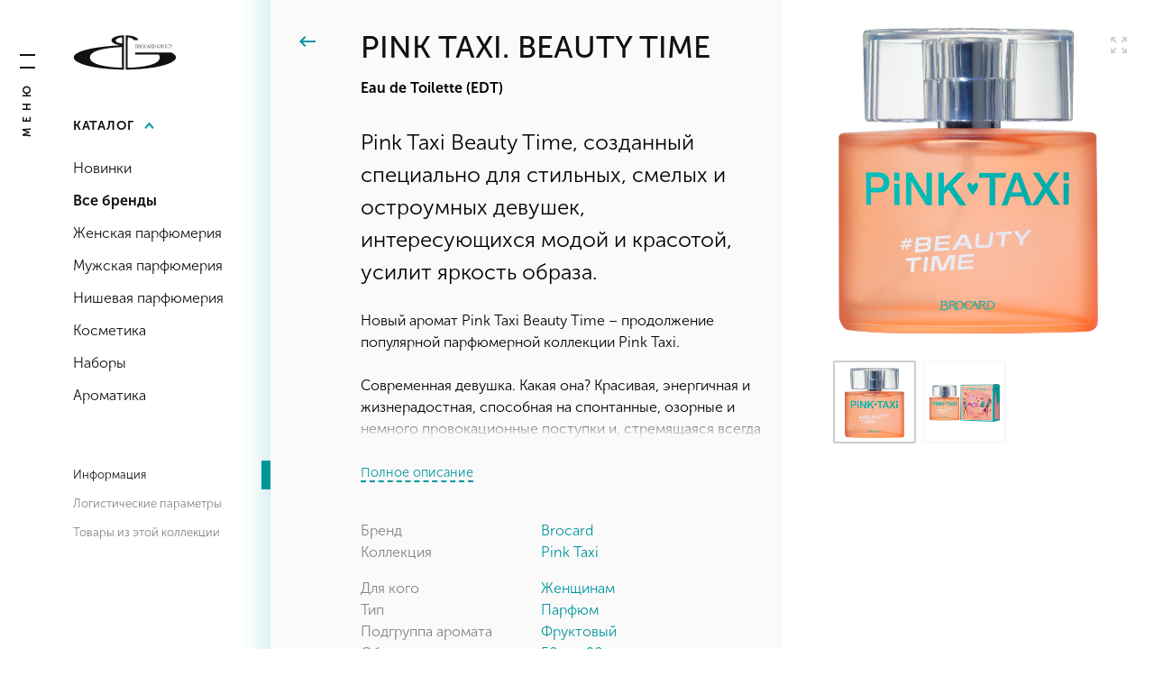

--- FILE ---
content_type: text/html; charset=UTF-8
request_url: https://brocard.ru/catalog/brands/Pink%20Taxi.%20Beauty%20Time/
body_size: 40988
content:
<!DOCTYPE html>
<html lang="ru">
	<head>
		<title>Pink Taxi. Beauty Time</title>
		<!-- Google Tag Manager -->
<script type="text/javascript" data-skip-moving="true">(function(w,d,s,l,i){w[l]=w[l]||[];w[l].push({'gtm.start':
new Date().getTime(),event:'gtm.js'});var f=d.getElementsByTagName(s)[0],
j=d.createElement(s),dl=l!='dataLayer'?'&l='+l:'';j.async=true;j.src=
'https://www.googletagmanager.com/gtm.js?id='+i+dl;f.parentNode.insertBefore(j,f);
})(window,document,'script','dataLayer','GTM-NX7B4WK');</script>
<!-- End Google Tag Manager -->

<script type="text/javascript" data-skip-moving="true">!function(){var t=document.createElement("script");t.type="text/javascript",t.async=!0,t.src="https://vk.com/js/api/openapi.js?160",t.onload=function(){VK.Retargeting.Init("VK-RTRG-329267-6w2IG"),VK.Retargeting.Hit()},document.head.appendChild(t)}();</script>


				<meta http-equiv="Content-Type" content="text/html; charset=UTF-8" />
<meta name="robots" content="index, follow" />
<meta name="keywords" content="Brocard, брокард, производство парфюмерии и косметики, парфюмерия оптом, косметика оптом" />
<meta name="description" content="Холдинг Brocard Group был основан в 1991 году и на протяжении 25 лет представляет в России продукцию известных европейских парфюмерных фабрик, а так же выпускает продукцию под собственными брендами «Brocard», «Брокаръ»." />
<link rel="canonical" href="https://brocard.ru/catalog/brands/Pink%20Taxi.%20Beauty%20Time/" />
<script data-skip-moving="true">(function(w, d, n) {var cl = "bx-core";var ht = d.documentElement;var htc = ht ? ht.className : undefined;if (htc === undefined || htc.indexOf(cl) !== -1){return;}var ua = n.userAgent;if (/(iPad;)|(iPhone;)/i.test(ua)){cl += " bx-ios";}else if (/Windows/i.test(ua)){cl += ' bx-win';}else if (/Macintosh/i.test(ua)){cl += " bx-mac";}else if (/Linux/i.test(ua) && !/Android/i.test(ua)){cl += " bx-linux";}else if (/Android/i.test(ua)){cl += " bx-android";}cl += (/(ipad|iphone|android|mobile|touch)/i.test(ua) ? " bx-touch" : " bx-no-touch");cl += w.devicePixelRatio && w.devicePixelRatio >= 2? " bx-retina": " bx-no-retina";if (/AppleWebKit/.test(ua)){cl += " bx-chrome";}else if (/Opera/.test(ua)){cl += " bx-opera";}else if (/Firefox/.test(ua)){cl += " bx-firefox";}ht.className = htc ? htc + " " + cl : cl;})(window, document, navigator);</script>


<link href="/bitrix/cache/css/s1/brocard/template_a789fd7ee30060ceeac6cfb15ec60a01/template_a789fd7ee30060ceeac6cfb15ec60a01_v1.css?1739407488179612" type="text/css"  data-template-style="true" rel="stylesheet" />







<!-- dev2fun module opengraph -->
<meta property="og:title" content="Pink Taxi. Beauty Time"/>
<meta property="og:description" content="Холдинг Brocard Group был основан в 1991 году и на протяжении 25 лет представляет в России продукцию известных европейских парфюмерных фабрик, а так же выпускае..."/>
<meta property="og:url" content="https://brocard.ru/catalog/brands/Pink Taxi. Beauty Time/"/>
<meta property="og:type" content="product"/>
<meta property="og:site_name" content="Brocard &ndash; российский производитель парфюмерии и косметики. Контрактное производство."/>
<meta property="og:image" content="https://brocard.ru/upload/iblock/598/s1200x630_59855f231346221acbd107660f300f7f.jpg"/>
<meta property="og:image:type" content="image/jpeg"/>
<meta property="og:image:width" content="1200"/>
<meta property="og:image:height" content="630"/>
<!-- /dev2fun module opengraph -->



		<meta name="viewport" content="width=device-width" />
    		<link rel="shortcut icon" href="/favicon.png" type="image/x-icon">
	</head>

	<body>
	<!-- Global site tag (gtag.js) - Google Analytics -->
<script async data-skip-moving="true" src="https://www.googletagmanager.com/gtag/js?id=UA-121905498-1"></script>
<script data-skip-moving="true">
  window.dataLayer = window.dataLayer || [];
  function gtag(){dataLayer.push(arguments);}
  gtag('js', new Date());

  gtag('config', 'UA-121905498-1');
</script>

<!-- Yandex.Metrika counter -->    
<script type="text/javascript" data-skip-moving="true">
    (function (d, w, c) {
        (w[c] = w[c] || []).push(function() {
            try {
                w.yaCounter48215288 = new Ya.Metrika({
                    id:48215288,
                    clickmap:true,
                    trackLinks:true,
                    accurateTrackBounce:true,
                    webvisor:true
                });
            } catch(e) { }
        });

        var n = d.getElementsByTagName("script")[0],
            s = d.createElement("script"),
            f = function () { n.parentNode.insertBefore(s, n); };
        s.type = "text/javascript";
        s.async = true;
        s.src = "https://mc.yandex.ru/metrika/watch.js";

        if (w.opera == "[object Opera]") {
            d.addEventListener("DOMContentLoaded", f, false);
        } else { f(); }
    })(document, window, "yandex_metrika_callbacks");
</script>
<noscript><div><img src="https://mc.yandex.ru/watch/48215288" style="position:absolute; left:-9999px;" alt="" /></div></noscript>  
<!-- Yandex.Metrika counter -->
<script type="text/javascript" data-skip-moving="true">
    (function (d, w, c) {
        (w[c] = w[c] || []).push(function() {
            try {
                w.yaCounter49384678 = new Ya.Metrika2({
                    id:49384678,
                    clickmap:true,
                    trackLinks:true,
                    accurateTrackBounce:true,
                    webvisor:true
                });
            } catch(e) { }
        });

        var n = d.getElementsByTagName("script")[0],
            s = d.createElement("script"),
            f = function () { n.parentNode.insertBefore(s, n); };
        s.type = "text/javascript";
        s.async = true;
        s.src = "https://mc.yandex.ru/metrika/tag.js";

        if (w.opera == "[object Opera]") {
            d.addEventListener("DOMContentLoaded", f, false);
        } else { f(); }
    })(document, window, "yandex_metrika_callbacks2");
</script>
<noscript><div><img src="https://mc.yandex.ru/watch/49384678" style="position:absolute; left:-9999px;" alt="" /></div></noscript>
<!-- /Yandex.Metrika counter -->

<!-- Google Tag Manager (noscript) -->
<noscript><iframe src="https://www.googletagmanager.com/ns.html?id=GTM-NX7B4WK"
height="0" width="0" style="display:none;visibility:hidden"></iframe></noscript>
<!-- End Google Tag Manager (noscript) -->

<!-- Facebook Pixel Code -->
<script type="text/javascript" data-skip-moving="true">
!function(f,b,e,v,n,t,s)
{if(f.fbq)return;n=f.fbq=function(){n.callMethod?
n.callMethod.apply(n,arguments):n.queue.push(arguments)};
if(!f._fbq)f._fbq=n;n.push=n;n.loaded=!0;n.version='2.0';
n.queue=[];t=b.createElement(e);t.async=!0;
t.src=v;s=b.getElementsByTagName(e)[0];
s.parentNode.insertBefore(t,s)}(window,document,'script',
'https://connect.facebook.net/en_US/fbevents.js');
 fbq('init', '634337143652624'); 
fbq('track', 'PageView');
</script>
<noscript>
 <img height="1" width="1" 
src="https://www.facebook.com/tr?id=634337143652624&ev=PageView
&noscript=1"/>
</noscript>
<!-- End Facebook Pixel Code -->

<noscript><img src="https://vk.com/rtrg?p=VK-RTRG-329267-6w2IG" style="position:fixed; left:-999px;" alt=""/></noscript>  
			<!-- wrapper -->
		<div class="wrapper">

      <div class="header-mobile">
          <div class="header-mobile-logo"><a href="/"></a></div>
          <a href="#" class="header-mobile-menu-link"></a>
      </div>

			<!-- side -->
			<div class="side">
				<a href="#" class="side-menu-link">
					<div class="side-menu-link-icon"></div>
					<div class="side-menu-link-text">
						<div class="side-menu-link-text-default">меню</div>
						<div class="side-menu-link-text-open">свернуть</div>
					</div>
				</a>

				<div class="side-content">
					<div class="side-menu">
						<div class="side-menu-main">



                            <ul>

	
	                                <li>
                                    <a href="/company/">Компания</a>
                                    <ul>
		

	
	                                
                                <li><a href="/company/about/">О нас</a></li>
  	

	
	                                
                                <li><a href="/company/history/">История</a></li>
  	

	
	                                
                                <li><a href="/company/awards/">Награды</a></li>
  	

	
	                                
                                <li><a href="/company/news/">Новости и события</a></li>
  	

	
	                                
                                <li><a href="/company/where-to-buy/">Где купить</a></li>
  	

	
	                                
                                <li><a href="/company/contacts/">Контакты</a></li>
  	

			</ul></li>	
	                                <li>
                                    <a href="/business/">Бизнес</a>
                                    <ul>
		

	
	                                
                                <li><a href="/business/about/">Торговый бизнес</a></li>
  	

	
	                                
                                <li><a href="/business/partner-form/">Анкета партнера</a></li>
  	

	
	                                
                                <li><a href="/business/politika-konfidentsialnosti/">Политика конфеденциальности</a></li>
  	

			</ul></li>	
	                                <li>
                                    <a href="/production/">Производство</a>
                                    <ul>
		

	
	                                
                                <li><a href="/production/about/">О контрактном производстве</a></li>
  	

	
	                                
                                <li><a href="/studio/partners">Партнеры</a></li>
  	

			</ul></li>	
	                                <li>
                                    <a href="/studio/">Студия</a>
                                    <ul>
		

	
	                                
                                <li><a href="/studio/authors/">Авторы ароматов</a></li>
  	

	
	                                
                                <li><a href="/studio/partners/">Партнеры</a></li>
  	

			</ul></li>	
	                                <li>
                                    <a href="/catalog/">Каталог</a>
                                    <ul>
		

	
	                                
                                <li><a href="/catalog/children-perfumery/"></a></li>
  	

	
	                                
                                <li><a href="/catalog/new/">Новинки</a></li>
  	

	
	                                
                                <li class="active"><a href="/catalog/brands/">Все бренды</a></li>
  	

	
	                                
                                <li><a href="/catalog/women-perfumery/">Женская парфюмерия</a></li>
  	

	
	                                
                                <li><a href="/catalog/men-perfumery/">Мужская парфюмерия</a></li>
  	

	
	                                
                                <li><a href="/catalog/nishevaya-parfyumeriya/">Нишевая парфюмерия</a></li>
  	

	
	                                
                                <li><a href="/catalog/cosmetics/">Косметика</a></li>
  	

	
	                                
                                <li><a href="/catalog/sets/">Наборы</a></li>
  	

	
	                                
                                <li><a href="/catalog/aromatics/">Ароматика</a></li>
  	

			</ul></li>	
	                                
                                <li><a href="/blog/">Блог</a></li>
  	

	
	                                
                                <li><a href="/company/where-to-buy/">Где купить</a></li>
  	

  
                            </ul>

						</div>
						<div class="side-menu-sub"></div>
					</div>
					<div class="side-contacts">
						<div class="side-contacts-country">Россия</div>
						<div class="side-contacts-address">127018, Москва, ул. Полковая, 3, строение 4</div>
						<div class="side-contacts-info">
							<div class="side-contacts-info-row">
								<div class="side-contacts-info-name">Телефон</div>
								<div class="side-contacts-info-value">+7 (495) 280-12-50</div>
							</div>
														<div class="side-contacts-info-row">
								<div class="side-contacts-info-name">Email</div>
								<div class="side-contacts-info-value"><a href="mailto:office@brocard.ru">office@brocard.ru</a></div>
							</div>
						</div>
						<div class="side-contacts-other"><a href="/company/contacts/">Контакты производства и офисов в других странах</a></div>
					</div>
				</div>
			</div>
			<!-- side END -->
     
      
            <!-- page menu -->
            <div class="page-menu page-menu-scroll">
                <div class="page-menu-logo"><a href="/"></a></div>
                <div class="page-menu-category">
				
												<a href="#">Каталог</a>
											
				        </div>
                <div class="page-menu-category-menu">



                            <ul>

	
	                                
                                <li><a href="/catalog/children-perfumery/"></a></li>
  	

	
	                                
                                <li><a href="/catalog/new/">Новинки</a></li>
  	

	
	                                
                                <li class="active"><a href="/catalog/brands/">Все бренды</a></li>
  	

	
	                                
                                <li><a href="/catalog/women-perfumery/">Женская парфюмерия</a></li>
  	

	
	                                
                                <li><a href="/catalog/men-perfumery/">Мужская парфюмерия</a></li>
  	

	
	                                
                                <li><a href="/catalog/nishevaya-parfyumeriya/">Нишевая парфюмерия</a></li>
  	

	
	                                
                                <li><a href="/catalog/cosmetics/">Косметика</a></li>
  	

	
	                                
                                <li><a href="/catalog/sets/">Наборы</a></li>
  	

	
	                                
                                <li><a href="/catalog/aromatics/">Ароматика</a></li>
  	

  
                            </ul>


                </div>
                				<div class="page-menu-sections">
					<div class="page-menu-sections-active"></div>
					<ul>
                        <li><a href="#page-section-1">Информация</a></li>
                        <li><a href="#page-section-2">Логистические параметры</a></li>
                        <li><a href="#page-section-3">Товары из этой коллекции</a></li>
                    </ul>
				</div>                            </div>
            <!-- page menu END -->

            <!-- page -->
            <div class="page">
 


<div class="product" id="page-section-1">
	<div class="product-info">
		<a href="/catalog/brands/" class="product-back-link"></a>
		<h1>Pink Taxi. Beauty Time</h1>
		
						<div class="product-subtitle">Eau de Toilette (EDT)</div>
			                        <div class="product-photos-mobile-wrap">
                            <div class="product-photos-mobile">
                                                                <div class="product-photos-mobile-item"><img src="/upload/resize_cache/iblock/7f9/15000_400_1/7f9d7203c65fec7d5e83c12b6c7f5508.jpg" alt="Pink Taxi. Beauty Time" /></div>
                                                                <div class="product-photos-mobile-item"><img src="/upload/resize_cache/iblock/598/15000_400_1/59855f231346221acbd107660f300f7f.jpg" alt="Pink Taxi. Beauty Time" /></div>
                                                            </div>
                        </div>
    		
                        <div class="product-descr">
						<h2>Pink Taxi Beauty Time, созданный специально для стильных, смелых и остроумных девушек, интересующихся модой и красотой, усилит яркость образа.</h2>
					
						<div class="product-text">
					<div class="product-text-wrap">
						<div class="product-text-inner">
							Новый аромат Pink Taxi Beauty Time – продолжение популярной парфюмерной коллекции Pink Taxi.<br />
<br />
Современная девушка. Какая она? Красивая, энергичная и жизнерадостная, способная на спонтанные, озорные и немного провокационные поступки и, стремящаяся всегда быть на высоте. А как же иначе, ведь ритм жизни обязывает все успевать и при этом быть в центре внимания. Pink Taxi Beauty Time, созданный специально для стильных, смелых и остроумных девушек, интересующихся модой и красотой, усилит яркость образа. Легкий цветочно-фруктовый коктейль из яблока, груши, ландыша и жасмина бодрит и моментально улучшает настроение, а сандал и мускус подчеркивают очарование и изысканность обладательницы парфюма.<br />
Будь там, где хочешь быть! Будь той, кем хочешь быть! А «розовое такси» доставит тебя куда угодно.<br />
<br />
Ноты:<br />
Верхние ноты: яблоко, груша <br />
Средние ноты: ландыш, жасмин<br />
Шлейф: сандал, мускус<br />
<br />
Парфюмер: Тьерри Бессар &#40;Thierry Bessard&#41; 						</div>
					</div>
					<div class="product-text-open"><a href="#"><span class="product-text-open-text-1">Полное описание</span><span class="product-text-open-text-2">Свернуть</span></a></div>
				</div>
					
		</div>
				
		<div class="product-props">
		
								<dl>
					
														<dt>Бренд</dt>
								<dd><a href="/catalog/brands/?group10=on&arrFilter_19_3596227959=Y&arrFilter_19_1330857165=Y&arrFilter_19_945058907=Y&arrFilter_19_2788221432=Y&arrFilter_19_3510096238=Y&arrFilter_19_2012371633=Y&arrFilter_19_16083495=Y&arrFilter_19_4009429771=Y&arrFilter_19_2118391450=Y&arrFilter_19_155395596=Y&arrFilter_19_1770303465=Y&arrFilter_19_511942527=Y&arrFilter_19_2274021061=Y&arrFilter_19_4035837523=Y&arrFilter_19_1860791280=Y&arrFilter_19_435051366=Y&arrFilter_19_2162625244=Y&arrFilter_19_4158667338=Y&arrFilter_19_1734289371=Y&arrFilter_19_274208589=Y&arrFilter_19_595022058=Y&arrFilter_19_3004435411=Y&arrFilter_19_2894505199=Y&arrFilter_19_1116259779=Y&arrFilter_19_3526875218=Y&arrFilter_19_1228565287=Y&arrFilter_19_947541072=Y&arrFilter_19_2969283226=Y&arrFilter_19_1062587615=Y&arrFilter_19_4275942097=Y&arrFilter_19_1016284199=Y&arrFilter_19_3967036788=Y&arrFilter_19_522508321=Y&arrFilter_19_756202147=Y&arrFilter_19_2189870458=Y&arrFilter_19_815974147=Y&arrFilter_19_1076857761=Y&arrFilter_19_2224330556=Y&arrFilter_19_1625961155=Y&arrFilter_19_994717090=Y&arrFilter_19_140090682=Y&arrFilter_19_3404780513=Y&arrFilter_19_3999368860=Y&arrFilter_19_4276800421=Y&arrFilter_19_3221472218=Y&set_filter=Показать">Brocard</a></dd>
													
														<dt>Коллекция</dt>
								<dd class="collection"><a href="/catalog/brands/?arrFilter_19_155395596=Y&set_filter=Показать">Pink Taxi</a></dd>
													

						
					</dl>
							
			
								<dl>
					
														<dt>Для кого</dt>
								<dd><a href="/catalog/brands/?arrFilter_16_450215437=Y&set_filter=Показать">Женщинам</a></dd>
													
														<dt>Тип</dt>
								<dd><a href="/catalog/brands/?arrFilter_17_2226203566=Y&set_filter=Показать">Парфюм</a></dd>
													
												
														<dt class="sub">Подгруппа аромата</dt>
								<dd class="sub">
									Фруктовый								</dd>
													
														<dt>Объем</dt>
								<dd>
									<a href="/catalog/brands/?arrFilter_31_3308380389=Y&set_filter=Показать">50 мл</a>, <a href="/catalog/brands/?arrFilter_31_1770303465=Y&set_filter=Показать">90 мл</a>								</dd>
							            


					</dl>
												<dl>
					
												
														<dt>Собственный бренд</dt>
								<dd><a href="/catalog/brands/?arrFilter_90_3539032470=Y&set_filter=Показать">да</a></dd>
												</dl>
					
		</div>
	</div>
	
	
				<div class="product-photos">
				<div class="product-icons">
				
												<a href="#" class="product-zoom"></a>
											
										
										
										
					
				</div>
				
										<div class="product-photos-big">
							<ul>
																		<li class="active"><a href="/upload/iblock/7f9/7f9d7203c65fec7d5e83c12b6c7f5508.jpg" data-fancybox="gallery"><img src="/upload/iblock/7f9/7f9d7203c65fec7d5e83c12b6c7f5508.jpg" alt="Pink Taxi. Beauty Time" /></a></li>
																			<li ><a href="/upload/iblock/598/59855f231346221acbd107660f300f7f.jpg" data-fancybox="gallery"><img src="/upload/iblock/598/59855f231346221acbd107660f300f7f.jpg" alt="Pink Taxi. Beauty Time" /></a></li>
									
							</ul>
						</div>
						<div class="product-photos-preview">
						
																<a href="/upload/iblock/7f9/7f9d7203c65fec7d5e83c12b6c7f5508.jpg" class="active"><img src="/upload/iblock/7f9/7f9d7203c65fec7d5e83c12b6c7f5508.jpg" alt="Pink Taxi. Beauty Time" /></a>
																	<a href="/upload/iblock/598/59855f231346221acbd107660f300f7f.jpg" ><img src="/upload/iblock/598/59855f231346221acbd107660f300f7f.jpg" alt="Pink Taxi. Beauty Time" /></a>
								
						</div>
						<div class="product-photos-max">
						
																<a href="/upload/iblock/7f9/7f9d7203c65fec7d5e83c12b6c7f5508.jpg" rel="gallery" data-thumbnail="/upload/iblock/7f9/7f9d7203c65fec7d5e83c12b6c7f5508.jpg"></a>
																	<a href="/upload/iblock/598/59855f231346221acbd107660f300f7f.jpg" rel="gallery" data-thumbnail="/upload/iblock/598/59855f231346221acbd107660f300f7f.jpg"></a>
								
						</div>
									
			</div>
			
</div>

<div class="product-params" id="page-section-2">
	<div class="product-params-header"><a href="#">Логистические параметры</a></div>
	<div class="product-params-content">
		<table>
			<thead>
				<tr>
					<th></th>
					<th>50 мл</th><th>90 мл</th>				</tr>
			</thead>
			<tbody>
				<tr>
					<td>Артикул:</td>
					<td>81849</td><td>81851</td>				</tr>
				
				<tr>
					<td>Штрих код:</td>
					<td>4670015728808</td><td>4670015728822</td>				</tr>
				<tr>
					<td>Количество в коробке:</td>
					<td>24</td><td>21</td>				</tr>
				<tr>
					<td>Вес коробки:</td>
					<td>4,2</td><td>6,58</td>				</tr>
				<tr>
					<td>Размер коробки:</td>
					<td>0,09х0,28х0,325</td><td>0,105х0,305х0,32</td>				</tr>
				<tr>
					<td>Вес единицы продукта (брутто):</td>
					<td>0,18</td><td>0,31</td>				</tr>
				<tr>
					<td>Размер единицы продукта:</td>
					<td>0,085х0,04х0,085</td><td>0,105х0,04х0,105</td>				</tr>
				        <tr>
					<td>Сертификат:</td>
          <td colspan="2">
					 <div class="product-serts">
          						  <a href="/upload/iblock/49c/49c53ffb97e1a3913fab1a192aecf26c.jpg" class="product-sert" data-fancybox="gallerysert"><img src="/upload/resize_cache/iblock/49c/200_300_1/49c53ffb97e1a3913fab1a192aecf26c.jpg" alt="Pink Taxi. Beauty Time" /></a>
                      </div>
					</td>
				</tr>
        			</tbody>
		</table>
	</div>
</div>



<div class="product-others" id="page-section-3">
	<div class="content">
		<div class="product-others-menu">
			<ul>
				        <li class="active firstInList"><a href="#">Товары из этой<br> коллекции</a></li>
  				        <li><a href="#">Близкие<br> по аромату</a></li>
                  			</ul>
		</div>
            

		<div class="product-others-tabs">
   					<div class="product-others-tab firstInList active">
			
							
				

	<div class="product-others-tab-list">
		<div class="product-others-tab-list-inner">
		
								<div class="catalogue-item">
						<a href="/catalog/brands/pink_taxi/">
							<div class="catalogue-item-bg"></div>
							
							<div class="catalogue-item-preview">
							
																		<img src="/upload/resize_cache/iblock/0b6/283_260_1/0b6e10e4bfc806adfbd0b150eb51170a.jpg" alt="Pink Taxi" />
																	
							</div>
							
							<div class="catalogue-item-title">Pink Taxi</div>
							<div class="catalogue-item-bottom">
							
																<div class="catalogue-item-bottom-type">
									Фруктовый																			<div class="catalogue-item-detail-subtitle">Eau de Toilette (EDT)</div>
																	</div>
														                								<div class="catalogue-item-bottom-size">
																	<p>50 мл</p>
																	<p>90 мл</p>
																</div>
							
                            
								
							</div>
							<div class="catalogue-item-detail">
								<div class="catalogue-item-detail-category">
								
																				<strong>Женщинам.</strong>
										Парфюм
								</div>

								
								
																		<dl>
										
																								<dt>Бренд</dt>
													<dd>Brocard</dd>
																							
																								<dt>Коллекция</dt>
													<dd>Pink Taxi</dd>
																							
										</dl>
																	
							</div>
							
							
																<div class="catalogue-item-icons">
									
																				
																						<div class="catalogue-item-icon"><img src="/local/layout/images/catalogue-icon-2.png" alt="" /></div>
																					
																				
									</div>
															
						</a>
					</div>
									<div class="catalogue-item">
						<a href="/catalog/brands/pink_taxi_night_club/">
							<div class="catalogue-item-bg"></div>
							
							<div class="catalogue-item-preview">
							
																		<img src="/upload/resize_cache/iblock/cc4/283_260_1/cc4fcb264ad1cb466fde5b00d61c6778.jpg" alt="Pink Taxi. Night Club" />
																	
							</div>
							
							<div class="catalogue-item-title">Pink Taxi. Night Club</div>
							<div class="catalogue-item-bottom">
							
																<div class="catalogue-item-bottom-type">
									Цветочный																			<div class="catalogue-item-detail-subtitle">Eau de Toilette (EDT)</div>
																	</div>
														                								<div class="catalogue-item-bottom-size">
																	<p>50 мл</p>
																	<p>90 мл</p>
																</div>
							
                            
								
							</div>
							<div class="catalogue-item-detail">
								<div class="catalogue-item-detail-category">
								
																				<strong>Женщинам.</strong>
										Парфюм
								</div>

								
								
																		<dl>
										
																								<dt>Бренд</dt>
													<dd>Brocard</dd>
																							
																								<dt>Коллекция</dt>
													<dd>Pink Taxi</dd>
																							
										</dl>
																	
							</div>
							
							
														
						</a>
					</div>
						
		</div>		
	</div>

			</div>
      					</div>
	</div>
</div>
 
                                    </div>
            <!-- page END -->
                        
			<footer>


                <div class="footer-menu">

                    <div class="footer-menu-item">
                        <div class="footer-menu-title"><a href="/company/">Компания</a></div>
                          <div class="footer-menu-list">
                            <ul>
                                                                        <li><a href="/company/about/">О нас</a></li>
                                                                        <li><a href="/company/history/">История</a></li>
                                                                        <li><a href="/company/awards/">Награды</a></li>
                                                                        <li><a href="/company/news/">Новости и события</a></li>
                                                                        <li><a href="/company/where-to-buy/">Где купить</a></li>
                                                                        <li><a href="/company/contacts/">Контакты</a></li>
                                                                </ul>
                        </div>
                      </div>


                    <div class="footer-menu-item">
                        <div class="footer-menu-title"><a href="/business/">Бизнес</a></div>
                          <div class="footer-menu-list">
                            <ul>
                                                                        <li><a href="/business/about/">Торговый бизнес</a></li>
                                                                        <li><a href="/business/partner-form/">Анкета партнера</a></li>
                                                                        <li><a href="/business/politika-konfidentsialnosti/">Политика конфеденциальности</a></li>
                                                                </ul>
                        </div>
                      </div>


                    <div class="footer-menu-item">
                        <div class="footer-menu-title"><a href="/production/">Производство</a></div>
                          <div class="footer-menu-list">
                            <ul>
                                                                        <li><a href="/production/about/">О контрактном производстве</a></li>
                                                                        <li><a href="/studio/partners">Партнеры</a></li>
                                                                </ul>
                        </div>
                      </div>


                    <div class="footer-menu-item">
                        <div class="footer-menu-title"><a href="/studio/">Студия</a></div>
                          <div class="footer-menu-list">
                            <ul>
                                                                        <li><a href="/studio/authors/">Авторы ароматов</a></li>
                                                                        <li><a href="/studio/partners/">Партнеры</a></li>
                                                                </ul>
                        </div>
                      </div>


                    <div class="footer-menu-item">
                        <div class="footer-menu-title"><a href="/catalog/">Каталог</a></div>
                          <div class="footer-menu-list">
                            <ul>
                                                                        <li><a href="/catalog/new/">Новинки</a></li>
                                                                        <li><a href="/catalog/brands/">Все бренды</a></li>
                                                                        <li><a href="/catalog/women-perfumery/">Женская парфюмерия</a></li>
                                                                        <li><a href="/catalog/men-perfumery/">Мужская парфюмерия</a></li>
                                                                        <li><a href="/catalog/nishevaya-parfyumeriya/">Нишевая парфюмерия</a></li>
                                                                        <li><a href="/catalog/cosmetics/">Косметика</a></li>
                                                                        <li><a href="/catalog/sets/">Наборы</a></li>
                                                                        <li><a href="/catalog/aromatics/">Ароматика</a></li>
                                                                </ul>
                        </div>
                      </div>


                    <div class="footer-menu-item">
                        <div class="footer-menu-title"><a href="/blog/">Блог</a></div>
                      </div>


                </div>

				<!-- bottom -->
				<div class="bottom">
					<div class="bottom-inner">

		
						<div class="bottom-contacts bottom-contacts-big">
							<div class="bottom-contacts-title" id="bx_336696398_section_192">Россия</div>
																					<div class="bottom-contacts-item" id="bx_336696398_2562">
								<div class="bottom-contacts-address">Офис в Москве:<br> 127018, Москва,<br />ул. Полковая, дом 3, стр. 4</div>
								<div class="bottom-contacts-list">
									<p><a href="tel:+74952801250">+7 (495) 280-12-50</a></p>
									<p><a href="mailto:office@brocard.ru">office@brocard.ru</a></p>
								</div>
							</div>
																													<div class="bottom-contacts-item" id="bx_336696398_2563">
								<div class="bottom-contacts-address">Производство и склад:<br> 143532, Московская обл., Истринский район,<br />г. Дедовск, ул. 1-я Волоколамская, д. 74а</div>
								<div class="bottom-contacts-list">
									<p><a href="tel:+74957823155">+7 (495) 782-31-55</a></p>
									<p><a href="mailto:reception@brocard.ru">reception@brocard.ru</a></p>
								</div>
							</div>
																		
						</div>
		
						<div class="bottom-contacts">
							<div class="bottom-contacts-title" id="bx_336696398_section_193">Россия</div>
																					<div class="bottom-contacts-item" id="bx_336696398_2564">
								<div class="bottom-contacts-address">Офис в Берлине:<br> Brocard Parfums GmbH<br />Erdener Strasse 7, 14193 Berlin / Germany</div>
								<div class="bottom-contacts-list">
									<p><a href="tel:+493088011200">+49 30 880 11 200</a></p>
									<p><a href="mailto:info@brocardgroup.com">info@brocardgroup.com</a></p>
								</div>
							</div>
																		
						</div>

						<div class="bottom-right">
							<div class="bottom-search">
								<form action="/search/" method="get" novalidate="novalidate">
									<div class="bottom-search-input"><input type="text" name="q" value="" placeholder="Поиск по сайту"></div>
								</form>
							</div>
							<div class="bottom-social">
								<a href="https://vk.com/brocardgroup" target="_blank" class="bottom-social-5"></a>
							</div>
						</div>
					</div>
				</div>
				<!-- bottom END -->

			</footer>

		</div>
		<!-- wrapper END -->

	<script>if(!window.BX)window.BX={};if(!window.BX.message)window.BX.message=function(mess){if(typeof mess==='object'){for(let i in mess) {BX.message[i]=mess[i];} return true;}};</script>
<script>(window.BX||top.BX).message({"JS_CORE_LOADING":"Загрузка...","JS_CORE_NO_DATA":"- Нет данных -","JS_CORE_WINDOW_CLOSE":"Закрыть","JS_CORE_WINDOW_EXPAND":"Развернуть","JS_CORE_WINDOW_NARROW":"Свернуть в окно","JS_CORE_WINDOW_SAVE":"Сохранить","JS_CORE_WINDOW_CANCEL":"Отменить","JS_CORE_WINDOW_CONTINUE":"Продолжить","JS_CORE_H":"ч","JS_CORE_M":"м","JS_CORE_S":"с","JSADM_AI_HIDE_EXTRA":"Скрыть лишние","JSADM_AI_ALL_NOTIF":"Показать все","JSADM_AUTH_REQ":"Требуется авторизация!","JS_CORE_WINDOW_AUTH":"Войти","JS_CORE_IMAGE_FULL":"Полный размер"});</script><script src="/bitrix/js/main/core/core.min.js?1730295134225181"></script><script>BX.Runtime.registerExtension({"name":"main.core","namespace":"BX","loaded":true});</script>
<script>BX.setJSList(["\/bitrix\/js\/main\/core\/core_ajax.js","\/bitrix\/js\/main\/core\/core_promise.js","\/bitrix\/js\/main\/polyfill\/promise\/js\/promise.js","\/bitrix\/js\/main\/loadext\/loadext.js","\/bitrix\/js\/main\/loadext\/extension.js","\/bitrix\/js\/main\/polyfill\/promise\/js\/promise.js","\/bitrix\/js\/main\/polyfill\/find\/js\/find.js","\/bitrix\/js\/main\/polyfill\/includes\/js\/includes.js","\/bitrix\/js\/main\/polyfill\/matches\/js\/matches.js","\/bitrix\/js\/ui\/polyfill\/closest\/js\/closest.js","\/bitrix\/js\/main\/polyfill\/fill\/main.polyfill.fill.js","\/bitrix\/js\/main\/polyfill\/find\/js\/find.js","\/bitrix\/js\/main\/polyfill\/matches\/js\/matches.js","\/bitrix\/js\/main\/polyfill\/core\/dist\/polyfill.bundle.js","\/bitrix\/js\/main\/core\/core.js","\/bitrix\/js\/main\/polyfill\/intersectionobserver\/js\/intersectionobserver.js","\/bitrix\/js\/main\/lazyload\/dist\/lazyload.bundle.js","\/bitrix\/js\/main\/polyfill\/core\/dist\/polyfill.bundle.js","\/bitrix\/js\/main\/parambag\/dist\/parambag.bundle.js"]);
</script>
<script>(window.BX||top.BX).message({"LANGUAGE_ID":"ru","FORMAT_DATE":"DD.MM.YYYY","FORMAT_DATETIME":"DD.MM.YYYY HH:MI:SS","COOKIE_PREFIX":"BITRIX_SM","SERVER_TZ_OFFSET":"10800","UTF_MODE":"Y","SITE_ID":"s1","SITE_DIR":"\/","USER_ID":"","SERVER_TIME":1769166953,"USER_TZ_OFFSET":0,"USER_TZ_AUTO":"Y","bitrix_sessid":"bab7e004ce810bb20c2b92d54bd1d5e0"});</script><script>BX.setJSList(["\/local\/layout\/js\/jquery-2.2.4.min.js","\/local\/layout\/js\/slick\/slick.min.js","\/local\/layout\/js\/jquery.scrollTo.min.js","\/local\/layout\/js\/revealator\/fm.revealator.jquery.min.js","\/local\/layout\/js\/jquery.maskedinput.js","\/local\/layout\/js\/validation\/jquery.validate.min.js","\/local\/layout\/js\/validation\/messages_ru.js","\/local\/layout\/js\/chosen\/chosen.jquery.min.js","\/local\/layout\/js\/jquery.parallax-scroll.js","\/local\/layout\/js\/fancybox\/jquery.fancybox.min.js","\/local\/layout\/js\/jscrollpane\/jquery.mousewheel.js","\/local\/layout\/js\/jscrollpane\/jquery.jscrollpane.min.js","\/local\/layout\/js\/tools.js","\/local\/layout\/js\/add.js","\/bitrix\/components\/bitrix\/map.yandex.view\/templates\/.default\/script.js"]);</script>
<script>BX.setCSSList(["\/local\/layout\/css\/styles.css","\/local\/layout\/js\/slick\/slick.css","\/local\/layout\/js\/revealator\/fm.revealator.jquery.min.css","\/local\/layout\/js\/chosen\/chosen.css","\/local\/layout\/js\/fancybox\/jquery.fancybox.css","\/local\/layout\/js\/jscrollpane\/jquery.jscrollpane.css","\/local\/layout\/css\/add.css","\/bitrix\/components\/bitrix\/map.yandex.system\/templates\/.default\/style.css"]);</script>
<script  src="/bitrix/cache/js/s1/brocard/template_2178cb9c786ab8a94b32a5996fe72ee2/template_2178cb9c786ab8a94b32a5996fe72ee2_v1.js?1739407488331764"></script>
<script>var _ba = _ba || []; _ba.push(["aid", "9afec24ed5a6be819bf7ede1a20db830"]); _ba.push(["host", "brocard.ru"]); (function() {var ba = document.createElement("script"); ba.type = "text/javascript"; ba.async = true;ba.src = (document.location.protocol == "https:" ? "https://" : "http://") + "bitrix.info/ba.js";var s = document.getElementsByTagName("script")[0];s.parentNode.insertBefore(ba, s);})();</script>



</body>
</html>

--- FILE ---
content_type: text/css
request_url: https://brocard.ru/bitrix/cache/css/s1/brocard/template_a789fd7ee30060ceeac6cfb15ec60a01/template_a789fd7ee30060ceeac6cfb15ec60a01_v1.css?1739407488179612
body_size: 179721
content:


/* Start:/local/layout/css/styles.css?1726827592127367*/
@font-face {font-family:"MuseoSansCyrl"; src:url("/local/layout/css/../fonts/MuseoSansCyrl100.woff") format("woff"); font-weight:100; font-style:normal}
@font-face {font-family:"MuseoSansCyrl"; src:url("/local/layout/css/../fonts/MuseoSansCyrl300.woff") format("woff"); font-weight:300; font-style:normal}
@font-face {font-family:"MuseoSansCyrl"; src:url("/local/layout/css/../fonts/MuseoSansCyrl500.woff") format("woff"); font-weight:500; font-style:normal}
@font-face {font-family:"MuseoSansCyrl"; src:url("/local/layout/css/../fonts/MuseoSansCyrl700.woff") format("woff"); font-weight:bold; font-style:normal}

*,
*::before,
*::after {outline:none; box-sizing:border-box}

html {min-width:480px}

body {min-width:480px; margin:0; padding:0; font:300 16px/24px MuseoSansCyrl, sans-serif; color:#4d4d4d; background:#fff; -webkit-text-size-adjust:100%}

@media screen and (min-width:1681px) {
    body {font-size:18px; line-height:28px}
}

a {color:#00959c; text-decoration:none}
a:hover {color:#4ad5db}

img {border:none; max-width:100%}

::-ms-clear {display:none}

h1 {font-weight:500; font-size:34px; line-height:43px; color:#111; margin:85px 0 49px 0; padding:0; text-transform:uppercase}
h1+h2 {margin-top:-19px}
h2 {font-weight:300; font-size:24px; line-height:36px; color:#000; margin:42px 0 12px 0; padding:0}
h3 {font-weight:300; font-size:20px; line-height:30px; color:#000; margin:42px 0 12px 0; padding:0}
h4 {font-weight:300; font-size:18px; line-height:30px; color:#000; margin:42px 0 12px 0; padding:0}
ul {margin:10px 0; padding:0; list-style:none}
ul li {margin:10px 0; padding:0 0 0 28px; position:relative}
ul li::before {content:""; display:block; width:9px; height:9px; position:absolute; left:0; top:10px; border-radius:50%; background:#00959c}
ul li ul {padding:0 0 0 26px}
ul li ul li::before {width:7px; height:7px; background:#84c1c4; top:11px}
ol {margin:10px 0; padding:0; list-style:none; counter-reset:point}
ol li {margin:10px 0; padding:0 0 0 30px; position:relative}
ol li::before {content:counter(point)'.'; counter-increment:point 1; position:absolute; left:0; top:0; color:#00959c; font-weight:bold; font-size:15px}
p {margin:10px 0; padding:0}
.content-video {margin:42px 0; padding:56.25% 0 0 0; position:relative}
.content-video iframe {position:absolute; left:0; top:0; width:100%; height:100%}
hr {height:2px; width:100%; margin:42px 0; padding:0; border:none; background:#ecf5f8}
blockquote {font-size:24px; line-height:36px; padding:35px 50px 40px 50px; border:2px solid #dfdfdf; margin:42px 0; color:#000}
.blockquote-title {font-size:16px; color:#7e7e7e; margin:0 0 -3px 0}
.wrapper table {width:100%; margin:42px 0; border-collapse:collapse}
.wrapper th {vertical-align:top; text-align:left; font-weight:normal; font-size:13px; line-height:25px; text-transform:uppercase; padding:0 0 2px 30px; color:#868686}
.wrapper th:first-child {padding-left:0}
.wrapper td {vertical-align:top; text-align:left; border-top:2px solid #eef4f5; padding:12px 0 12px 30px}
.wrapper thead+tbody td {padding-top:23px; padding-bottom:26px}
.wrapper td:first-child {padding-left:0}
.wrapper tbody tr:first-child td {border-top:none}
.wrapper thead+tbody tr:first-child td {border-top:2px solid #00959c}
.wrapper thead+tbody tr:last-child td {border-bottom:2px solid #c1cdd1}

@media screen and (min-width:1200px) {
    .wrapper table {width:calc(100% + 30px); margin-left:-15px; margin-right:-15px}
    .wrapper thead tr::before {content:""; display:table-cell; width:15px}
    .wrapper thead tr::after {content:""; display:table-cell; width:15px}
    .wrapper tbody tr::before {content:""; display:table-cell; width:15px; border-top:1px solid #fff}
    .wrapper tbody tr::after {content:""; display:table-cell; width:15px; border-top:1px solid #fff}
    .wrapper tbody tr:first-child::before {border-top:none}
    .wrapper tbody tr:first-child::after {border-top:none}
    .wrapper tbody tr:hover {background:#ecf5f8}
    .wrapper tbody tr:hover td {border-top-color:#ecf5f8}
    .wrapper tbody tr:hover::before {border-top-color:#ecf5f8}
    .wrapper tbody tr:hover::after {border-top-color:#ecf5f8}
    .wrapper tbody tr:hover+tr td {border-top-color:#ecf5f8}
    .wrapper tbody tr:hover+tr::before {border-top-color:#ecf5f8}
    .wrapper tbody tr:hover+tr::after {border-top-color:#ecf5f8}
}

@media screen and (min-width:1681px) {
    p {margin:28px 0}
}

@media screen and (max-width:1680px) {
    ul li::before {top:7px}
}

@media screen and (max-width:1259px) {
    h1 {font-size:27px; line-height:43px; margin:24px 0 24px 0}
    h2 {font-size:26px; margin:27px 0 12px 0}
    h3 {font-size:23px; margin:27px 0 12px 0}
    h4 {font-size:20px; margin:27px 0 12px 0}
    ul li {margin:10px 0; padding:0 0 0 20px; position:relative}
    ul li ul {padding:0}
    ul li::before {width:7px; height:7px}
    ul li ul li::before {width:5px; height:5px}
    ol li::before {font-size:18px}
    .img-wide-mobile {margin-left:-25px; margin-right:-25px}
    .table-scroll-mobile {overflow:auto}
    blockquote {font-size:22px; line-height:32px; padding:15px 30px 20px 30px}
}

.signature {margin:42px 0}
.signature::after {content:"."; display:block; clear:both; visibility:hidden; height:0}
.signature-text {float:left; line-height:25px; font-size:13px; color:#868686}
.signature-author {color:#000; font-size:16px}
.signature-social {float:right; padding:6px 0 0 0}

@media screen and (max-width:1259px) {
    .signature {margin-left:-25px; margin-right:-25px}
    .signature-text {float:none; padding:0 25px 27px 25px; margin-top:-10px}
    .signature-social {border-top:1px solid #ecf5f8; float:none; padding:26px 25px 0 25px}
    hr {width:auto; margin:26px -25px}
}

.btn {display:inline-block; vertical-align:top; border-radius:0; background:#00959c; margin:0; padding:0 50px; outline:none; overflow:visible; border:none; text-decoration:none; height:53px; box-sizing:border-box; color:#fff; text-align:center; text-transform:uppercase; font:500 14px/53px MuseoSansCyrl, sans-serif; letter-spacing:0; -webkit-appearance:none; cursor:pointer; letter-spacing:0.7px; transition:all 0.3s}
.btn:hover {color:#fff; background:#4ad5db}
.btn-big {height:72px; font-size:24px; line-height:72px; letter-spacing:1.2px}

@media screen and (max-width:1259px) {
    .btn {display:block; padding:0; text-align:center; width:100%; height:80px; line-height:76px; font-size:17px}
    .btn-big {height:80px; line-height:76px; font-size:17px}
}

form {margin:10px 0; padding:0}

.cols {margin:10px -15px}
.cols::after {content:""; display:block; clear:both}
.col-half {float:left; width:50%; padding:0 15px}
.cols .form-row:first-child {margin-top:0}
.cols .form-row:last-child {margin-bottom:0}
.cols p:first-child {margin-top:0}
.cols p:last-child {margin-bottom:0}
.cols ul:first-child {margin-top:0}
.cols ul:last-child {margin-bottom:0}
.cols ul:first-child li:first-child {margin-top:0}
.cols ul:last-child li:last-child {margin-bottom:0}

@media screen and (max-width:1259px) {
    .col-half {width:100%}
    .col-half+.col-half {margin-top:20px}
}

.form-success {background:#f2fbf2; border:2px solid #d2e9dd; padding:22px 30px 24px 30px; margin:20px 0; color:#898989; font-size:15px; line-height:25px; text-align:center}
.form-success-title {color:#009c63; font-size:18px}

@media screen and (max-width:1259px) {
    .form-success {margin-left:-27px; margin-right:-27px}
}

.form-error {background:#fffafa; border:2px solid #f6eded; padding:22px 30px 24px 30px; margin:20px 0; color:#898989; font-size:15px; line-height:25px; text-align:center}
.form-error-title {color:#e82000; font-size:18px}

@media screen and (max-width:1259px) {
    .form-error {margin-left:-27px; margin-right:-27px}
}

.form-row {margin:20px 0}
.form-label {color:#000; font-size:13px; line-height:25px; font-weight:bold}

@media screen and (max-width:1259px) {
    .form-row {margin:25px 0}
    .form-label {font-size:17px; padding-bottom:3px}
}

.form-input input,
.form-input textarea {border:2px solid #dde8eb; font:300 16px/24px MuseoSansCyrl, sans-serif; color:#898989; vertical-align:top; margin:0; padding:11px 18px; width:100%; height:50px; box-sizing:border-box; outline:none; border-radius:0; background:#fff; -webkit-appearance:none; transition:all 0.3s}
.form-input textarea {height:auto; resize:none; overflow:auto}
.form-input input.error,
.form-input textarea.error {border-color:#e82000}
.form-input input.valid,
.form-input textarea.valid {border-color:#009c63}
.form-input input:focus,
.form-input textarea:focus {border-color:#4ad5db}
.form-input label.error {color:#e82000; font-size:15px; line-height:25px; display:block}

@media screen and (max-width:1259px) {
    .form-input input {height:60px; font-size:20px; line-height:34px}
    .form-input textarea {font-size:20px; line-height:34px}
    .form-input label.error {font-size:16px}
}

.form-select select {border:2px solid #dde8eb; font:300 16px/24px MuseoSansCyrl, sans-serif; color:#898989; vertical-align:top; margin:0; padding:11px 18px; width:100%; height:50px; box-sizing:border-box; outline:none; border-radius:0; background:#fff; -webkit-appearance:none}
.form-select label.error {display:none !important}

.form-checkbox {margin:12px 0; line-height:25px}
.form-checkbox::after {content:""; display:block; clear:both}
.form-checkbox label {float:left; margin:0; cursor:pointer; position:relative; padding:0 0 0 32px; display:block; font-weight:normal}
.form-checkbox input {display:none}
.form-checkbox-icon {display:block; position:absolute; left:0; top:2px; width:20px; height:20px; border:2px solid #dde8eb; background:url(/local/layout/css/../images/checkbox.png) no-repeat -999px -999px; border-radius:3px; transition:background-color 0.3s, border 0.3s}
.form-checkbox label:hover .form-checkbox-icon {border-color:#090909}
.form-checkbox label input:checked+.form-checkbox-icon,
.form-checkbox label input:checked+label+.form-checkbox-icon {background-position:center; border-color:#dde8eb; background-color:#dde8eb}
.form-checkbox label input.error+.form-checkbox-icon,
.form-checkbox label input.error+label+.form-checkbox-icon {border-color:#e82000}
.form-checkbox .form-checkbox-text {color:#757d7f; transition:all 0.3s}
.form-checkbox label:hover .form-checkbox-text,
.form-checkbox label input:checked+.form-checkbox-icon+.form-checkbox-text,
.form-checkbox label input:checked+label+.form-checkbox-icon+.form-checkbox-text {color:#090909}
.form-checkbox label.error {display:none !important}

@media screen and (max-width:1259px) {
    .form-checkbox label {padding:5px 0 0 46px}
    .form-checkbox-icon {width:30px; height:30px; background-image:url(/local/layout/css/../images/checkbox-mobile.png)}
}

.form-radio {margin:12px 0; line-height:25px}
.form-radio::after {content:""; display:block; clear:both}
.form-radio label {float:left; margin:0; cursor:pointer; position:relative; padding:0 0 0 32px; display:block; font-weight:normal}
.form-radio input {display:none}
.form-radio-icon {display:block; position:absolute; left:0; top:2px; width:20px; height:20px; box-sizing:border-box; border:2px solid #dde8eb; border-radius:50%; transition:all 0.3s}
.form-radio label:hover .form-radio-icon {border-color:#090909}
.form-radio label input:checked+.form-radio-icon,
.form-radio label input:checked+label+.form-radio-icon {background:#00959c; border-color:#dde8eb; border-width:6px}
.form-radio .form-radio-text {color:#757d7f; transition:all 0.3s}
.form-radio label:hover .form-radio-text,
.form-radio label input:checked+.form-radio-icon+.form-radio-text,
.form-radio label input:checked+label+.form-radio-icon+.form-radio-text {color:#090909}
.form-radio label.error {display:none !important}

@media screen and (max-width:1259px) {
    .form-radio label {padding:5px 0 0 46px}
    .form-radio-icon {width:30px; height:30px}
    .form-radio label input:checked+.form-radio-icon,
    .form-radio label input:checked+label+.form-radio-icon {border-width:9px}
}

.form-file::after {content:""; display:block; clear:both}
.form-file-input {float:left; width:207px; height:53px; background:#e5f0f3; border:2px solid #e5f0f3; text-align:center; position:relative; overflow:hidden; line-height:49px; cursor:pointer; font-size:14px; text-transform:uppercase; color:#838e91; font-weight:500}
.form-file-input input {height:200px; position:absolute; top:0; right:0; opacity:0; cursor:pointer; font-size:200px; background:url(/local/layout/css/../images/blank.gif); -webkit-appearance:none}
.form-file.error .form-file-input {border-color:#e82000}
.form-file-input label.error {display:none !important}
.form-file-name {margin:0 0 0 230px; padding:14px 0 0 0; color:#a2acaf; line-height:25px}

@media screen and (max-width:1259px) {
    .form-file-input {float:none; width:auto; height:80px; line-height:76px; font-size:17px}
    .form-file-name {margin:0; text-align:center; font-size:17px}
}

.form-submit {margin:45px 0; width:207px}
.form-submit .btn {padding:0; display:block; width:100%}

@media screen and (max-width:1259px) {
    .form-submit {width:100%}
}

.header-mobile {display:none}

@media screen and (max-width:1259px) {
    .header-mobile {display:block; position:fixed; left:0; top:0; right:0; height:106px; background:#fff; z-index:999}
    .header-mobile::after {content:""; display:block; position:absolute; left:0; bottom:-32px; right:0; height:32px; background:url(/local/layout/css/../images/header-mobile-shadow.png) repeat-x}
    .header-mobile-logo {width:153px; height:51px; position:relative; top:27px; margin:0 auto; background:url(/local/layout/css/../images/logo.svg) no-repeat; background-size:100%}
    .header-mobile-logo a {display:block; position:absolute; left:0; top:0; right:0; bottom:0}
    .header-mobile-menu-link {position:absolute; left:25px; top:35px; width:59px; height:36px; border-top:2px solid #000; border-bottom:2px solid #000; transition:all 0.2s}
    .header-mobile-menu-link::before,
    .header-mobile-menu-link::after {content:""; display:block; position:absolute; left:0; top:15px; right:0; height:2px; background:#000; transition:all 0.2s}
    .mobile-menu-open .header-mobile-menu-link {border-color:transparent}
    .mobile-menu-open .header-mobile-menu-link::before {background:#00959c; transform:rotate(45deg)}
    .mobile-menu-open .header-mobile-menu-link::after {background:#00959c; transform:rotate(-45deg)}
}

.side {position:fixed; left:0; top:0; bottom:0; width:60px; background:#fff; z-index:99}
.side-menu-link {position:absolute; z-index:99; left:0; top:0; background:#fff; padding:60px 0 0 0; width:60px; bottom:0; display:block; text-decoration:none; color:#111; font-weight:bold; font-size:12px; line-height:60px; overflow:hidden; text-transform:uppercase; letter-spacing:6px; transition:all .3s}
.side-menu-link-icon {display:block; width:17px; height:16px; position:relative; margin:0 auto 16px auto}
.side-menu-link-icon::before {content:""; display:block; position:absolute; left:0; top:0; right:0; height:2px; background:#111; transition:all .3s}
.side-open .side-menu-link-icon::before {top:7px; transform:rotate(45deg)}
.side-menu-link-icon::after {content:""; display:block; position:absolute; left:0; bottom:0; right:0; height:2px; background:#111; transition:all .3s}
.side-open .side-menu-link-icon::after {bottom:7px; transform:rotate(-45deg)}
.side-menu-link-text {transform:rotate(-90deg)}
.side-menu-link-text-open {display:none}
.side-open .side-menu-link-text-default {display:none}
.side-open .side-menu-link-text-open {display:block; left:-46px; position:relative}

@media screen and (max-width:1259px) {
    .side {display:none}
    .mobile-menu-open {overflow:hidden}
    .mobile-menu-open .side {display:block; z-index:98; top:106px}
    .side-menu-link {display:none}
}

.side-content {position:absolute; left:-999px; top:0; bottom:0; background:#f2f2f2; overflow:auto; white-space:nowrap; border-left:1px solid #e5e5e5; transition:left .3s}
.side-open .side-content {left:60px}
.side-menu {display:table; width:100%; background:#fff}
.side-menu-main {display:table-cell; vertical-align:top; text-transform:uppercase; font-weight:bold; font-size:14px; letter-spacing:0.7px; padding:12px 0 25px 0}
.side-menu-main ul {margin:0; padding:0; list-style:none}
.side-menu-main ul li {margin:24px 0 0 0; padding:0 50px}
.side-menu-main ul li::before {display:none}
.side-menu-main ul li a {color:#111; text-decoration:none; display:block; width:207px; position:relative; transition:all .3s}
@media screen and (min-width:1260px) {
    .side-menu-main ul li a:hover {color:#00959c}
}
.side-menu-main ul li.with-submenu a::after {content:""; display:block; width:6px; height:10px; background:url(/local/layout/css/../images/side-menu-main.png); position:absolute; right:0; top:50%; margin-top:-5px}
.side-menu-main ul li.with-submenu.open a {color:#00959c}
.side-menu-main ul li.with-submenu.open a::after {background-position:left -10px}
.side-menu-main ul ul {display:none}
.side-menu-sub {display:table-cell; visibility:hidden; position:relative; opacity:0; vertical-align:top; font-size:16px; line-height:36px; padding:29px 50px 25px 50px; border-left:1px solid #f1f1f1; transition:opacity .2s}
.side-menu-sub.visible {visibility:visible; opacity:1}
.side-menu-sub ul {margin:0; padding:0; list-style:none}
.side-menu-sub ul li {margin:0; padding:0}
.side-menu-sub ul li::before {display:none}
.side-menu-sub ul li a {color:#111; text-decoration:none; transition:all .3s}
@media screen and (min-width:1260px) {
    .side-menu-sub ul li a:hover {color:#00959c}
}
.side-contacts {background:#f2f2f2; margin:0 0 0 -1px; padding:0 50px 10px 50px}
.side-contacts-country {text-transform:uppercase; font-weight:bold; font-size:14px; color:#111; padding:26px 0 0 0}
.side-contacts-address {font-size:14px; color:#111; padding:24px 0 0 0}
.side-contacts-info {font-size:14px; display:table; margin:24px 0 0 0}
.side-contacts-info-row {display:table-row}
.side-contacts-info-name {display:table-cell; vertical-align:top; padding:0 20px 0 0; color:#808080}
.side-contacts-info-value {display:table-cell; vertical-align:top; color:#111}
.side-contacts-info-value a {text-decoration:none; transition:all .3s}
@media screen and (min-width:1260px) {
    .side-contacts-info-value a:hover {text-decoration:underline}
}
.side-contacts-other {font-size:12px; text-transform:uppercase; padding:32px 0 0 0}
.side-contacts-other a {text-decoration:none; transition:all .3s}
@media screen and (min-width:1260px) {
    .side-contacts-other a:hover {text-decoration:underline}
}

.side-menu-sub-parent {display:none}

@media screen and (max-width:1259px) {
    .mobile-menu-open .side-content,
    .mobile-menu-open.side-open .side-content {left:0; border-left:none; background:#fff; width:100vw; min-width:480px}
    .side-menu {display:block}
    .side-menu-main {display:block; font-size:20px; line-height:24px; padding:0}
    .side-menu-main ul li {margin:0; padding:0; border-top:1px solid #e0e0e0}
    .side-menu-main ul li:first-child {border-top:none}
    .side-menu-main ul li a {display:block; padding:28px 25px 27px 25px; position:relative; width:auto}
    .side-menu-main ul li.with-submenu a::after {width:10px; height:17px; background:url(/local/layout/css/../images/side-menu-main-mobile.png); right:25px; margin-top:-8px}
    .side-menu-sub {display:none; font-size:20px; line-height:24px; padding:0; font-weight:bold}
    .side-menu-sub-open .side-menu-main {display:none}
    .side-menu-sub-open .side-menu-sub {display:block}
    .side-menu-sub ul li {margin:0; padding:0; border-top:1px solid #e0e0e0}
    .side-menu-sub ul li a {display:block; padding:28px 25px 27px 25px; position:relative; width:auto}
    .side-menu-sub-parent {display:block; position:relative; padding:28px 25px 27px 52px; text-transform:uppercase; font-weight:bold; color:#00959c; cursor:pointer}
    .side-menu-sub-parent::before {content:""; position:absolute; display:block; width:10px; height:17px; background:url(/local/layout/css/../images/side-menu-main-mobile-parent.png); left:25px; top:50%; margin-top:-9px}
    .side-contacts {margin:0; padding:0 25px 23px 25px}
    .side-contacts-country {font-size:16px; padding:28px 0 0 0}
    .side-contacts-other {font-size:15px; padding:27px 0 0 0}
    .side-contacts-address {font-size:16px; padding:13px 0 0 0}
    .side-contacts-address br {display:none}
    .side-contacts-info {font-size:16px; line-height:24px; margin:12px 0 0 0}
}

.page-menu {position:fixed; left:60px; top:0; width:240px; height:100%; background:#fff url(/local/layout/css/../images/page-menu.png) repeat-y right top; z-index:98; border-left:1px solid #fafafa; overflow:auto}
.page-menu-logo {width:115px; height:40px; position:relative; background:url(/local/layout/css/../images/logo.svg); background-size:100%; margin:38px 0 0 20px}
.page-menu-logo a {display:block; position:absolute; left:0; top:0; right:0; bottom:0}
.page-menu-category {font-weight:bold; font-size:14px; letter-spacing:0.7px; color:#111; text-transform:uppercase; padding:50px 0 0 20px}
.page-menu-category a {display:block; color:#111; margin:-5px 0 -5px -5px; padding:5px 0 5px 5px}
.page-menu-category a::after {content:""; display:inline-block; vertical-align:middle; margin:-2px 0 0 11px; width:11px; height:9px; background:url(/local/layout/css/../images/page-menu-category.png)}
.page-menu-category a.closed::after {background-position:left -9px}
.page-menu-category-menu ul {margin:23px 0 0 20px; padding:0; list-style:none}
.page-menu-category-menu ul li {margin:12px 0; padding:0 20px 0 0}
.page-menu-category-menu ul li::before {display:none}
.page-menu-category-menu ul li.active {font-weight:bold}
.page-menu-category-menu a {color:#111; text-decoration:none}
.page-menu-category-menu a:hover {text-decoration:underline}
.page-menu-sections {font-size:13px; line-height:20px; margin:66px 0 66px 20px; position:relative}
.page-menu-sections-active {position:absolute; right:0; top:0; width:10px; height:0; background:#00959c; transition:all 0.3s}
.page-menu-sections ul {margin:0; padding:0; list-style:none}
.page-menu-sections ul li {margin:12px 0; padding:0 30px 0 0; position:relative}
.page-menu-sections ul li::before {display:none}
.page-menu-sections ul li a {display:block; margin:0 -20px 0 0; color:#808080; text-decoration:none; transition:all .3s}
.page-menu-sections ul li a:hover {color:#111}
.page-menu-sections ul li.active a {color:#111}

@media screen and (max-width:1259px) {
    .page-menu {display:none}
    .catalogue-filter-mobile-open .page-menu {display:block; left:0; top:0; z-index:998; position:absolute; width:auto !important; right:0; height:auto; border-left:none; background:#fff; margin-top:79px; overflow:visible !important}
    .catalogue-filter-mobile-open .page-menu .jspContainer {width:auto !important; height:auto !important; overflow:visible}
    .catalogue-filter-mobile-open .page-menu .jspPane {width:auto !important; height:auto !important; overflow:visible; position:relative !important}
    .catalogue-filter-mobile-open .page-menu::after {content:""; display:block; position:absolute; left:0; top:100%; right:0; height:99999px; background:rgba(216, 216, 216, 0.69)}
    .catalogue-filter-mobile-open .page-menu-logo {display:none}
    .catalogue-filter-mobile-open .page-menu-category {display:none}
    .catalogue-filter-mobile-open .page-menu-category-menu {display:none}
    .catalogue-filter-mobile-open .page-menu-sections {display:none}
}

.wrapper {padding:0 0 0 60px; min-width:480px; width:100%; position:relative; overflow:hidden}

@media screen and (max-width:1259px) {
    .wrapper {padding:0}
}

.main-welcome {background:#00959c; padding:0 8.6% 96px 8.6%; color:#fff}

@media screen and (max-width:1259px) {
    .main-welcome {padding:106px 25px 50px 25px}
}

.main-header {padding:80px 0 60px 0}
.main-header::after {content:""; display:block; clear:both}
.main-logo {float:left; width:200px; height:67px; background:url(/local/layout/css/../images/main-logo.svg); background-size:100%}
.main-header-phone {float:right; font-weight:500; font-size:15px; color:#fff}
.main-header-phone a {display:block; color:#fff; text-decoration:none; padding:0 0 0 26px; background:url(/local/layout/css/../images/main-header-phone.png) no-repeat left 3px}
.main-header-phone a:hover {text-decoration:underline}
.main-header-user {float:right; font-weight:500; font-size:15px; margin:0 74px 0 0}
.main-header-user a {display:block; color:#fff; text-decoration:none; padding:0 0 0 28px; background:url(/local/layout/css/../images/main-header-user.png) no-repeat left 3px}
.main-header-user a:hover {text-decoration:underline}

@media screen and (min-width:1680px) {
    .main-header-phone {font-size:18px; line-height:24px}
    .main-header-user {font-size:18px; line-height:24px}
}

@media screen and (max-width:1259px) {
    .main-header {display:none}
}

.main-welcome-start::after {content:""; display:block; clear:both}
.main-welcome-start-text {float:left; width:100%; position:relative; z-index:1}
.main-welcome-start-title {font-size:50px; line-height:60px; padding:20px 0 0 0}
.main-welcome-start-link {width:34%; padding:43px 0 0 0}
.main-welcome-start-link a {display:block; overflow:hidden; text-decoration:none; color:#fff; border:2px solid #fff; position:relative; height:72px; padding:0 0 0 30px; font-weight:500; font-size:16px; line-height:68px; letter-spacing:0.8px}
.main-welcome-start-link a::before {content:""; display:block; background:#fff; height:155px; left:-75px; opacity:.2; position:absolute; top:-50px; transform:rotate(35deg); transition:all 550ms cubic-bezier(0.19, 1, 0.22, 1); width:50px}
@media screen and (min-width:1260px) {
    .main-welcome-start-link a:hover::before {left:120%}
}
.main-welcome-start-link a::after {content:""; display:block; position:absolute; width:10px; height:17px; right:28px; top:50%; margin-top:-9px; background:url(/local/layout/css/../images/main-welcome-start-link.png)}
.main-welcome-start-photo {float:left; width:48.89%; margin:0 0 0 -48.89%; line-height:0; position:relative; height:350px; background:url(/local/layout/css/../images/welcome-start.jpg) no-repeat center; background-size:cover}
.main-welcome-start-photo::before {content:""; display:block; position:absolute; left:0; top:0; right:0; bottom:0; background:#353535; opacity:.5; transition:all .2s}
@media screen and (min-width:1260px) {
    .main-welcome-start:hover .main-welcome-start-photo::before {opacity:0}
}
.main-welcome-start-photo::after {content:""; display:block; position:absolute; left:20px; top:20px; right:-20px; bottom:-20px; border-right:20px solid rgba(0, 0, 0, .25); border-bottom:20px solid rgba(0, 0, 0, .25)}
.main-welcome-start-photo-text {position:absolute; z-index:1; right:48px; bottom:40px; font-size:18px; line-height:24px; color:rgba(255, 255, 255, .9)}
.main-welcome-start-photo-text::before {content:""; display:block; width:58px; height:70px; position:absolute; left:-78px; top:50%; margin-top:-35px; background:url(/local/layout/css/../images/main-welcome-start-photo-icon.png)}

.main-welcome-title {font-size:60px; line-height:66px; text-transform:uppercase; padding:65px 0 0 0}
.main-welcome-subtitle {font-size:50px; line-height:56px}

@media screen and (max-width:1679px) {
    .main-welcome-start-title {font-size:50px; line-height:60px}
    .main-welcome-title {font-size:50px; line-height:56px;  padding:50px 0 0 0}
    .main-welcome-subtitle {font-size:40px; line-height:48px}
    .main-welcome-start-photo {height:300px}
}

@media screen and (max-width:1440px) {
    .main-welcome-start-title {font-size:40px; line-height:48px}
    .main-welcome-title {font-size:40px; line-height:48px;  padding:35px 0 0 0}
    .main-welcome-subtitle {font-size:30px; line-height:36px}
    .main-welcome-start-photo {height:250px}
}

@media screen and (max-width:1280px) {
    .main-welcome-start-title {font-size:24px; line-height:30px}
    .main-welcome-title {font-size:24px; line-height:30px; padding:20px 0 0 0}
    .main-welcome-subtitle {font-size:20px; line-height:24px}
    .main-welcome-start-link a {height:52px; line-height:48px}
}

@media screen and (max-width:1259px) {
    .main-welcome-start {margin:0 -25px}
    .main-welcome-start-text {padding:0 25px}
    .main-welcome-start-title {font-size:27px; line-height:45px; text-transform:uppercase; padding:50px 0 0 0}
    .main-welcome-start-link {width:auto; padding:59px 0 0 0}
    .main-welcome-start-link a {height:82px; line-height:78px; font-size:20px}
    .main-welcome-start-photo {width:100%; margin:0 0 0 -100%; height:286px}
    .main-welcome-start-photo-text {display:none}
    .main-welcome-start-photo::after {left:12px; top:12px; right:-12px; bottom:-12px; border-right-width:12px; border-bottom-width:12px}
    .main-welcome-title {font-size:34px; line-height:40px; padding:42px 0 0 0}
    .main-welcome-subtitle {font-size:28px; line-height:42px; padding:14px 0 0 0}
}

.main-welcome-sections {margin:40px -15px 0 -15px}
.main-welcome-sections::after {content:""; display:block; clear:both}
.main-welcome-section {float:left; padding:12px 15px; width:33.33%}
.main-welcome-section-inner {height:480px; position:relative; background:no-repeat center; background-size:cover}
.main-welcome-section-inner::before {content:""; display:block; position:absolute; left:0; top:0; right:0; bottom:0; background:#353535; opacity:.5; transition:all .2s}
@media screen and (min-width:1260px) {
    .main-welcome-section-inner:hover::before {opacity:0}
}
.main-welcome-section-inner {padding:0 50px}
.main-welcome-section-inner::after {content:""; display:block; position:absolute; left:10px; top:10px; right:-10px; bottom:-10px; border-right:10px solid rgba(0, 0, 0, .1); border-bottom:10px solid rgba(0, 0, 0, .1)}
.main-welcome-section-title {position:relative; font-size:32px; line-height:40px; text-transform:uppercase; padding:58px 0 0 0; max-width:470px; z-index:1}
.main-welcome-section-menu {font-size:20px; line-height:36px; padding:30px 0 0 0; position:relative; z-index:1}
.main-welcome-section-menu a {color:#d0f1f3}
.main-welcome-section-menu ul {margin:0; padding:0; list-style:none}
.main-welcome-section-menu ul li {margin:0; padding:0}
.main-welcome-section-menu ul li::before {display:none}
.main-welcome-section-icon {position:absolute; left:140px; bottom:40px; font-size:18px; line-height:24px; color:rgba(255, 255, 255, .9); z-index:1}
.main-welcome-section-icon-1::before {content:""; display:block; width:70px; height:57px; position:absolute; left:-88px; top:50%; margin-top:-29px; background:url(/local/layout/css/../images/main-welcome-section-icon-1.png)}
.main-welcome-section-icon-2::before {content:""; display:block; width:70px; height:70px; position:absolute; left:-88px; top:50%; margin-top:-35px; background:url(/local/layout/css/../images/main-welcome-section-icon-2.png)}
.main-welcome-section-icon-3 {left:140px}
.main-welcome-section-icon-3::before {content:""; display:block; width:66px; height:70px; position:absolute; left:-88px; top:50%; margin-top:-35px; background:url(/local/layout/css/../images/main-welcome-section-icon-3.png)}

@media screen and (max-width:1440px) {
    .main-welcome-section-title {font-size:28px; line-height:34px; padding:38px 0 0 0}
}

@media screen and (max-width:1280px) {
    .main-welcome-section-title {font-size:24px; line-height:30px; padding:18px 0 0 0}
}

@media screen and (max-width:1259px) {
    .main-welcome-sections {margin-top:-10px}
    .main-welcome-section {width:100%; padding:50px 15px 0 15px}
    .main-welcome-section-inner {height:auto; padding:0 30px 0 30px; background-position:right top; background-size:120% auto; transition:all 0.2s}
    .main-welcome-section.open .main-welcome-section-inner {padding-bottom:59px}
    .main-welcome-section:nth-child(3) .main-welcome-section-inner {background-size:auto 500px}
    .main-welcome-section-inner::after {left:15px; top:20px; right:-15px; bottom:-20px; border-right-width:15px; border-bottom-width:20px}
    .main-welcome-section-title {font-size:26px; line-height:40px; padding:31px 30px 28px 30px; margin:0 -30px; cursor:pointer; max-width:none}
    .main-welcome-section-title::after {content:""; display:block; width:17px; height:11px; position:absolute; right:30px; top:44px; background:url(/local/layout/css/../images/main-arrow-mobile.png); transform:rotate(-180deg); transition:all 0.2s}
    .main-welcome-section.open .main-welcome-section-title::after {transform:rotate(0)}
    .main-welcome-section-menu {font-size:19px; line-height:40px; padding:0; margin:0; height:0; overflow:hidden; transition:all 0.2s}
    .main-welcome-section.open .main-welcome-section-menu {display:block; height:auto; margin:-16px 0 0 0}
    .main-welcome-section-menu a {text-decoration:none}
    .main-welcome-section-icon {position:relative; left:auto; bottom:auto; margin-left:90px; font-size:16px; line-height:22px; margin-top:74px; display:none}
    .main-welcome-section.open .main-welcome-section-icon {display:block}
    .main-welcome-section-icon-3 {left:auto}
}

.slider {position:relative}
.slider-list {position:relative; width:100%; white-space:nowrap; overflow:hidden; font-size:0; line-height:0; letter-spacing:-1px}
.slider-item {display:inline-block; vertical-align:top; width:100%; white-space:normal}
.slider-item-inner {display:block; height:576px; background:#000; padding:0 56px; position:relative}
.slider-item-bg {position:absolute; left:0; top:0; right:0; bottom:0; background:no-repeat center top}
.slider-item-bg-tablet {display:none}
.slider-item-bg-mobile {display:none}
.slider-ctrl {position:absolute; left:56px; bottom:38px; z-index:2}
.slider-ctrl a {display:block; float:left; width:36px; height:36px; background:url(/local/layout/css/../images/slider-arrows.png); position:relative; overflow:hidden; border-radius:50%}
.slider-ctrl a::before {content:""; display:block; background:#00959c; height:155px; left:-75px; opacity:.2; position:absolute; top:-50px; transform:rotate(35deg); transition:all 550ms cubic-bezier(0.19, 1, 0.22, 1); width:50px}
@media screen and (min-width:1260px) {
    .slider-ctrl a:hover::before {left:120%}
}
.slider-ctrl a.slider-prev {background-position:left top}
.slider-ctrl a.slider-next {margin:0 0 0 10px; background-position:-36px top}
.slider-list .slick-dots {text-align:center; font-size:0; line-height:0; letter-spacing:-1px; margin:0; position:absolute; left:0; bottom:25px; right:0}
.slider-list .slick-dots li {margin:0; padding:0; display:inline-block; vertical-align:top}
.slider-list .slick-dots li::before {display:none}
.slider-list .slick-dots li button {display:block; width:24px; height:24px; position:relative; border:none; border-radius:0; background:transparent; margin:0; padding:0; outline:none; -webkit-appearance:none; cursor:pointer; font-size:0; line-height:0; text-indent:100px}
.slider-list .slick-dots li button::before {content:""; display:block; position:absolute; left:50%; top:50%; width:10px; height:10px; margin:-5px 0 0 -5px; background:#fff; border-radius:50%; transition:all 0.2s}
@media screen and (min-width:1260px) {
    .slider-list .slick-dots li button:hover::before {background:#00959c}
}
.slider-list .slick-dots li.slick-active button::before {background:#000}

@media screen and (max-width:1439px) {
    .slider-item-inner {height:400px}
    .slider-item-bg-desktop {display:none}
    .slider-item-bg-tablet {display:block}
    .slider-item-bg-mobile {display:none}
}

@media screen and (max-width:1023px) {
    .slider-item-inner {height:300px}
    .slider-item-bg-desktop {display:none}
    .slider-item-bg-tablet {display:none}
    .slider-item-bg-mobile {display:block}
}

@media screen and (max-width:1259px) {
    .slider-item-inner {padding:0 25px}
    .slider-ctrl {bottom:30px}
    .slider-list .slick-dots {bottom:17px}
    .slider-list .slick-dots li button::before {background:transparent; border:2px solid #fff}
    .slider-list .slick-dots li.slick-active button::before {background:#fff}
}

@media screen and (max-width:1259px) {
    .slider-catalogue {margin:0 -25px}
}

.main-catalogue::after {content:""; display:block; clear:both}
.main-catalogue a {text-decoration:none}
@media screen and (min-width:1260px) {
    .main-catalogue a:hover {text-decoration:underline}
}
.main-catalogue-group {position:relative}
.main-catalogue-group-bg {position:absolute; left:0; top:0; right:0; bottom:0}
.main-catalogue-group-bg-mobile {display:none; position:absolute; left:0; top:0; right:0; bottom:0}
.main-catalogue-group-1 {float:left; width:50%; height:456px; padding:70px 0 0 40px}
.main-catalogue-group-1 .main-catalogue-group-bg {background:no-repeat center; background-size:cover}
.main-catalogue-group-2 {float:left; clear:left; width:25%; height:672px; padding:46px 50px 0 50px}
.main-catalogue-group-2 .main-catalogue-group-bg {background:no-repeat center bottom; background-size:cover}
.main-catalogue-group-3 {float:left; width:25%; height:672px; padding:46px 50px 0 50px}
.main-catalogue-group-3 .main-catalogue-group-bg {background:no-repeat center bottom; background-size:cover}
.main-catalogue-group-4 {float:right; width:50%; height:868px; padding:117px 0 0 0}
.main-catalogue-group-4 .main-catalogue-group-bg {background:no-repeat center bottom; background-size:cover}
.main-catalogue-group-5 {float:right; clear:right; width:50%; height:260px; padding:42px 0 0 50px}
.main-catalogue-group-5 .main-catalogue-group-bg {background:no-repeat center; background-size:cover}
.main-catalogue-group-title {text-transform:uppercase; font-weight:500; font-size:24px; line-height:36px; max-width:200px; letter-spacing:1.2px; position:relative}
.main-catalogue-group-4 .main-catalogue-group-title {padding-left:45%}
.main-catalogue-group-1 .main-catalogue-group-title a {color:#fff}
.main-catalogue-group-2 .main-catalogue-group-title a {color:#111}
.main-catalogue-group-3 .main-catalogue-group-title a {color:#111}
.main-catalogue-group-4 .main-catalogue-group-title a {color:#111}
.main-catalogue-group-5 .main-catalogue-group-title a {color:#111}
.main-catalogue-group-menu {font-size:18px; line-height:24px; padding:9px 0 0 0; position:relative}
.main-catalogue-group-3 .main-catalogue-group-menu {padding-right:45%}
.main-catalogue-group-4 .main-catalogue-group-menu {padding-left:45%}
.main-catalogue-group-menu ul {margin:0; padding:0; list-style:none}
.main-catalogue-group-menu ul li {margin:12px 0; padding:0}
.main-catalogue-group-menu ul li::before {display:none}
.main-catalogue-group-1 .main-catalogue-group-menu a {color:rgba(255, 255, 255, .8)}
.main-catalogue-group-2 .main-catalogue-group-menu a {color:#4c4c4c}
.main-catalogue-group-3 .main-catalogue-group-menu a {color:#4c4c4c}
.main-catalogue-group-4 .main-catalogue-group-menu a {color:#4c4c4c}
.main-catalogue-group-5 .main-catalogue-group-menu a {color:#4c4c4c}
.main-catalogue-group-more {font-weight:bold; font-size:15px; line-height:24px; margin:24px 0 0 0; position:relative}
.main-catalogue-group-4 .main-catalogue-group-more {padding-left:45%}
.main-catalogue-group-1 .main-catalogue-group-more a {color:#fff}
.main-catalogue-group-2 .main-catalogue-group-more a {color:#111}
.main-catalogue-group-3 .main-catalogue-group-more a {color:#111}
.main-catalogue-group-4 .main-catalogue-group-more a {color:#111}
.main-catalogue-group-5 .main-catalogue-group-more a {color:#111}
.main-catalogue-group-more a::after {content:""; display:inline-block; vertical-align:middle; width:24px; height:6px; margin:-1px 0 0 8px}
.main-catalogue-group-1 .main-catalogue-group-more a::after {background:url(/local/layout/css/../images/main-catalogue-group-more-white.png)}
.main-catalogue-group-2 .main-catalogue-group-more a::after {background:url(/local/layout/css/../images/main-catalogue-group-more-black.png)}
.main-catalogue-group-3 .main-catalogue-group-more a::after {background:url(/local/layout/css/../images/main-catalogue-group-more-black.png)}
.main-catalogue-group-4 .main-catalogue-group-more a::after {background:url(/local/layout/css/../images/main-catalogue-group-more-black.png)}
.main-catalogue-group-5 .main-catalogue-group-more a::after {background:url(/local/layout/css/../images/main-catalogue-group-more-black.png)}

@media screen and (max-width:1259px) {
    .main-catalogue-group-bg {display:none}
    .main-catalogue-group-bg-mobile {display:block}
    .main-catalogue-group-1 {float:none; width:100%; height:auto; padding:0 25px}
    .main-catalogue-group-1 .main-catalogue-group-bg-mobile {background:no-repeat center top; background-size:150% auto}
    .main-catalogue-group-2 {float:none; clear:none; width:100%; height:auto; padding:0 25px}
    .main-catalogue-group-2 .main-catalogue-group-bg-mobile {background:#f6f6f6 no-repeat center top; background-size:100% auto}
    .main-catalogue-group-2.open .main-catalogue-group-bg-mobile {background-position:center bottom}
    .main-catalogue-group-3 {float:none; width:100%; height:auto; padding:0 25px}
    .main-catalogue-group-3 .main-catalogue-group-bg-mobile {background:#f2f2f2 no-repeat center top; background-size:100% auto}
    .main-catalogue-group-3.open .main-catalogue-group-bg-mobile {background-position:center bottom}
    .main-catalogue-group-4 {float:none; width:100%; height:auto; padding:0 25px}
    .main-catalogue-group-4 .main-catalogue-group-bg-mobile {background:#f1eafb no-repeat center top; background-size:100% auto}
    .main-catalogue-group-5 {float:none; clear:none; width:100%; height:auto; padding:0 25px}
    .main-catalogue-group-5 .main-catalogue-group-bg-mobile {background:#f2f2f2 no-repeat center top; background-size:100% auto}
    .main-catalogue-group-5.open .main-catalogue-group-bg-mobile {background-position:center bottom}
    .main-catalogue-group-title {font-size:26px; line-height:40px; max-width:none; position:relative}
    .main-catalogue-group-title a {display:block; padding:31px 25px 28px 25px; margin:0 -25px; cursor:pointer}
    .main-catalogue-group-title a::after {content:""; display:block; vertical-align:middle; width:17px; height:11px; position:absolute; right:0; top:40px; background:url(/local/layout/css/../images/main-arrow2-mobile.png); transform:rotate(-180deg); transition:all 0.2s}
    .main-catalogue-group-3 .main-catalogue-group-menu ul {padding-right:45%}
    .main-catalogue-group-5 .main-catalogue-group-menu ul {padding-right:45%}
    .main-catalogue-group-4 .main-catalogue-group-title {padding-left:0}
    .main-catalogue-group-4 .main-catalogue-group-menu {padding-left:0}
    .main-catalogue-group-4 .main-catalogue-group-more {padding-left:0}
    .main-catalogue-group-1 .main-catalogue-group-title a::after {background:url(/local/layout/css/../images/main-arrow-mobile.png)}
    .main-catalogue-group.open .main-catalogue-group-title a::after {transform:rotate(0)}
    .main-catalogue-group-menu {padding:0; position:relative; overflow:hidden; transition:all 0.2s; height:0}
    .main-catalogue-group-3 .main-catalogue-group-menu {padding:0}
    .main-catalogue-group.open .main-catalogue-group-menu {padding:9px 0 0 0; height:auto}
    .main-catalogue-group-more {padding:0; margin:0; position:relative; overflow:hidden; transition:all 0.2s; height:0}
    .main-catalogue-group.open .main-catalogue-group-more {padding:24px 0 120px 0; height:auto}
}

.main-opt {background:#d0fafc; display:table; width:100%}
.main-opt-text {display:table-cell; vertical-align:middle; padding:0 8.6%}
.main-opt-descr {margin:69px 0 24px 0; font-size:18px}
.main-opt-descr p {margin:24px 0; padding:0}
a.main-opt-order {margin:66px 0 0 0; overflow:hidden; display:block; background:#fff; text-decoration:none; color:#000; font-size:16px; line-height:72px; height:72px; font-weight:500; letter-spacing:0.8px; position:relative; padding:0 0 0 30px; transition:all .2s}
@media screen and (min-width:1260px) {
    a.main-opt-order:hover {background:#000; color:#fff}
}
a.main-opt-order::after {content:""; display:block; width:25px; height:25px; background:url(/local/layout/css/../images/main-opt-order.png); position:absolute; right:30px; top:23px; opacity:1; transition:all .2s}
@media screen and (min-width:1260px) {
    a.main-opt-order:hover::after {opacity:0}
}
@media screen and (min-width:1260px) {
    a.main-opt-order::before {content:""; display:block; width:25px; height:25px; background:url(/local/layout/css/../images/main-opt-order-white.png); position:absolute; right:30px; top:23px; opacity:0; transition:all .2s}
    a.main-opt-order:hover::before {opacity:1}
}
.main-opt-title {font-size:40px; line-height:48px; text-transform:uppercase; color:#111}
.main-opt-links {display:table-cell; width:48.7%}
.main-opt-links a {display:block; height:288px; text-align:center; font-size:36px; color:#fff; line-height:288px; text-decoration:none; background:no-repeat center; background-size:cover; position:relative}
.main-opt-links a::before {content:""; display:block; position:absolute; left:0; top:0; right:0; bottom:0; background:#353535; opacity:.25; transition:all .2s}
@media screen and (min-width:1260px) {
    .main-opt-links a:hover {text-decoration:underline}
    .main-opt-links a:hover::before {opacity:0}
}
.main-opt-link-text {position:relative}
.main-opt-links a.main-opt-link-1 {background-image:url(/local/layout/css/../images/main-opt-link-1.jpg)}
.main-opt-links a.main-opt-link-2 {background-image:url(/local/layout/css/../images/main-opt-link-2.jpg)}
.main-opt-links a.main-opt-link-3 {background-image:url(/local/layout/css/../images/main-opt-link-3.jpg)}

@media screen and (max-width:1259px) {
    .main-opt {display:block}
    .main-opt-text {display:block; padding:0 25px 40px 25px}
    .main-opt-title {font-size:23px; line-height:35px; padding:37px 0 0 0}
    .main-opt-descr {font-size:16px; line-height:20px; margin:20px 0}
    .main-opt-descr p {margin:20px 0; padding:0}
    .main-opt-links {display:block; width:auto}
    a.main-opt-order {margin:40px 0 0 0; font-size:17px; height:80px; line-height:80px}
    .main-opt-links a {height:200px; line-height:200px; font-size:29px}
}

.main-partners {padding:0 0 120px 0}
.main-partners-header {padding:0 8.6%}
.main-partners-header::after {content:""; display:block; clear:both}
.main-partners-title {float:left; font-size:40px; line-height:48px; color:#111; text-transform:uppercase; padding:106px 0 0 0}
.main-partners-ctrl {float:right; margin:114px 0 0 0}
.main-partners-prev {float:left; width:36px; height:36px; background:url(/local/layout/css/../images/main-partners-arrows.png)}
.main-partners-prev:hover {background-position:left -36px}
.main-partners-next {float:left; width:36px; height:36px; margin:0 0 0 9px; background:url(/local/layout/css/../images/main-partners-arrows.png) -36px top}
.main-partners-next:hover {background-position:-36px -36px}
.main-partners-list {font-size:0; line-height:0; letter-spacing:-1px; width:100%; white-space:nowrap; overflow:hidden; position:relative; margin:62px 0 0 0}
.main-partners-item {display:inline-block; vertical-align:top}
.main-partners-item a,
.main-partners-item div {display:block; width:179px; height:72px; border:1px solid #e6e6e6; text-align:center; line-height:70px; margin:0 15px; transition:border .2s}
.main-partners-item a:hover {border-color:#00959c}
.main-partners-item.slick-slide img {display:inline-block; vertical-align:middle}
.main-partners-list .slick-prev,
.main-partners-list .slick-next {display:none !important}

@media screen and (max-width:1259px) {
    .main-partners {padding:30px 0 40px 0}
    .main-partners-header {padding:0}
    .main-partners-title {float:none; text-align:center; font-size:20px; line-height:20px; padding:0}
    .main-partners-ctrl {display:none}
    .main-partners-list {margin:27px 0 0 0}
}

.main-produce {background:#000 url(/local/layout/css/../images/main-produce.jpg) no-repeat center; background-size:cover; padding:106px 8.6% 43px 8.6%; color:#fff; position:relative; overflow:hidden}
.main-produce-content {position:relative}
.main-produce-title {text-transform:uppercase; font-size:40px; line-height:48px}
.main-produce-text {font-size:30px; line-height:36px; padding:58px 0 0 0}
.main-produce-text.bottom-text {font-size:18px; line-height:24px; padding:40px 0 0 0}
.main-produce-info {margin:0 -15px; padding:61px 0 0 0}
.main-produce-info::after {content:""; display:block; clear:both}
.main-produce-info-item {float:left; width:25%; padding:0 15px; line-height:20px; color:#fff}
.main-produce-info-number {color:#46e6ec}
.main-produce-info-text {padding:16px 0 0 0}
.main-produce-prefs {margin:0 -15px; text-align:center; padding:78px 0 0 0}
.main-produce-prefs::after {content:""; display:block; clear:both}
.main-produce-pref {float:left; width:16.66%; padding:0 15px}
.main-produce-pref-icon {line-height:56px}
.main-produce-pref-icon img {vertical-align:middle}
.main-produce-pref-title {padding:39px 0 0 0}

@media screen and (max-width:1259px) {
    .main-produce {padding:0 25px; background:#000 url(/local/layout/css/../images/main-produce-mobile.jpg) no-repeat center top; background-size:120% auto}
    .main-produce-title {position:relative; font-size:23px; line-height:23px; margin:0 -25px; padding:36px 25px 33px 25px}
    .main-produce.open .main-produce-title {padding-bottom:0}
    .main-produce-title::after {content:""; display:block; width:17px; height:11px; position:absolute; right:25px; top:40px; background:url(/local/layout/css/../images/main-arrow-mobile.png); transform:rotate(-180deg); transition:all 0.2s}
    .main-produce.open .main-produce-title::after {transform:rotate(0)}
    .main-produce-text {font-size:16px; line-height:24px; position:relative; overflow:hidden; height:0; padding:0; transition:all 0.2s}
    .main-produce.open .main-produce-text {padding:30px 0 0 0; height:auto}
    .main-produce-info {margin:0; padding:0; position:relative; overflow:hidden; height:0; transition:all 0.2s}
    .main-produce.open .main-produce-info {padding:20px 0 0 0; margin:0 0 -40px 0; height:auto}
    .main-produce-info-item {padding:0; width:auto; line-height:24px; padding:0 0 28px 0}
    .main-produce-info-item::after {content:""; display:block; clear:both}
    .main-produce-info-number {font-size:20px; float:left; padding:3px 0 0 0}
    .main-produce-info-text {padding:0; margin:0 0 0 27px}
    .main-produce-prefs {padding:0; position:relative; overflow:hidden; height:0; transition:all 0.2s; font-size:0; line-height:0; letter-spacing:-1px}
    .main-produce.open .main-produce-prefs {padding:0; height:auto}
    .main-produce-pref {display:inline-block; vertical-align:top; width:33.33%; font-size:16px; line-height:20px; letter-spacing:0; padding-top:39px}
    .main-produce-text.bottom-text {font-size:16px; line-height:24px; padding:0}
    .main-produce.open .main-produce-text.bottom-text {padding:40px 0 30px 0}
    .main-produce-pref-title {padding:19px 0 0 0}
}

.main-produce-bg {position:absolute; left:50%; top:50%; width:100%; padding:56.25% 0 0 0; transform:translate(-50%, -50%)}
.main-produce-bg iframe {position:absolute; left:0; top:0; width:100%; height:100%}
.main-produce-bg::after {content:""; display:block; position:absolute; left:0; top:0; right:0; bottom:0; background:#353535; opacity:.25; transition:all .2s}

@media screen and (max-width:1259px) {
    .main-produce-bg {display:none}
}

.main-studio {padding:94px 0 0 8.6%; position:relative; overflow:hidden}
.main-studio-inner {display:table; width:100%}
.main-studio-text {display:table-cell; vertical-align:top; padding:0 30px 0 0}
.main-studio-title {font-size:68px; line-height:72px; text-transform:uppercase; color:#111; padding:39px 0 0 0}
.main-studio-anonce {font-size:24px; line-height:36px; padding:56px 0 0 0}
.main-studio-descr {margin:43px 0}
.main-studio-descr p {margin:24px 0; padding:0}
.main-studio-photo {display:table-cell; vertical-align:bottom; width:596px; line-height:0; position:relative; top:-500px}

@media screen and (max-width:1259px) {
    .main-studio {padding:30px 25px}
    .main-studio::after {content:""; display:block; width:320px; height:255px; background:url(/local/layout/css/../images/main-studio-photo-mobile.jpg); margin:0 auto}
    .main-studio-inner {display:block}
    .main-studio-text {display:block; padding:0}
    .main-studio-title {font-size:23px; line-height:35px; padding:0}
    .main-studio-anonce {font-size:22px; line-height:28px; padding:16px 0 0 0}
    .main-studio-photo {display:none; margin:23px 0}
}

footer {background:#00959c; padding:0 8.6%}

@media screen and (max-width:1259px) {
    footer {padding:150px 25px 0 25px; position:relative}
}

.footer-menu {margin:0 -15px; font-size:14px; padding:80px 0 51px 0}
.footer-menu::after {content:""; display:block; clear:both}
.footer-menu-item {float:left; width:16.66%; padding:0 15px}
.footer-menu-title {font-weight:500; text-transform:uppercase; color:#fff}
.footer-menu-title a {color:#fff; text-decoration:none}
.footer-menu-title a:hover {text-decoration:underline}
.footer-menu-list {padding:24px 0 0 0}
.footer-menu-list ul {margin:0; padding:0; list-style:none}
.footer-menu-list li {margin:0; padding:0}
.footer-menu-list li::before {display:none}
.footer-menu-list a {color:#9adfda; text-decoration:none}
.footer-menu-list a:hover {text-decoration:underline}

@media screen and (max-width:1259px) {
    .footer-menu {display:none}
}

.bottom {border-top:1px solid #33aab0; padding:42px 0 64px 0}
.bottom-inner {margin:0 -15px}
.bottom-inner::after {content:""; display:block; clear:both}

@media screen and (max-width:1259px) {
    .bottom {border-top:none; padding:0; margin-top:-10px}
    .bottom-inner {margin:0}
}

.bottom-contacts {float:left; width:30%; padding:0 15px}
.bottom-contacts-big {width:50%}
.bottom-contacts-title {font-size:14px; font-weight:500; text-transform:uppercase; color:#fff; padding:2px 0 0 0}
.bottom-contacts-item {float:left; font-size:14px}
.bottom-contacts-big .bottom-contacts-item {width:45%}
.bottom-contacts-address {color:#fff; padding:24px 0 0 0}
.bottom-contacts-list {color:#9adfda; padding:24px 0 0 0}
.bottom-contacts-list a {color:#9adfda; text-decoration:none}
.bottom-contacts-list p {margin:0; padding:0}

@media screen and (max-width:1259px) {
    .bottom-contacts {float:none; padding:0 0 30px 0; width:auto}
    .bottom-contacts-title {float:left; font-size:16px; padding:10px 0 0 0}
    .bottom-contacts-item {float:none; font-size:16px; margin:0 0 0 115px}
    .bottom-contacts-item br {display:none}
    .bottom-contacts-big .bottom-contacts-item {width:auto}
    .bottom-contacts-address {padding:10px 0 0 0}
    .bottom-contacts-list {padding:10px 0 0 0}
}

.bottom-right {float:right; width:20%; padding:0 15px}

@media screen and (max-width:1259px) {
    .bottom-right {float:none; width:auto; padding:0}
}

.bottom-search form {margin:0; padding:0}
.bottom-search-input input {border:none; font:300 14px/36px MuseoSansCyrl, sans-serif; color:#4c4c4c; vertical-align:top; margin:0; padding:0 15px; width:100%; height:36px; box-sizing:border-box; outline:none; border-radius:3px; background:#fff; -webkit-appearance:none}
.bottom-search-input input::-webkit-input-placeholder {opacity:1; color:rgba(17, 17, 17, .5)}
.bottom-search-input input::-moz-placeholder {opacity:1; color:rgba(17, 17, 17, .5)}
.bottom-search-input input:-ms-input-placeholder {opacity:1; color:rgba(17, 17, 17, .5)}

@media screen and (max-width:1259px) {
    .bottom-search {position:absolute; left:25px; top:56px; right:25px}
    .bottom-search-input input {font-size:17px; height:60px; line-height:60px}
}

.bottom-social {font-size:0; line-height:0; letter-spacing:-1px; text-align:right; padding:134px 0 0 0}
.bottom-social a {display:inline-block; vertical-align:middle; height:16px; background:url(/local/layout/css/../images/bottom-social.png); margin:0 0 0 22px; position:relative}
.bottom-social a:first-child {margin:0}
.bottom-social a.bottom-social-1 {width:20px; background-position:left top}
.bottom-social a.bottom-social-2 {width:16px; background-position:-21px top}
.bottom-social a.bottom-social-3 {width:16px; background-position:-38px top}
.bottom-social a.bottom-social-4 {width:8px; background-position:-55px top}
.bottom-social a.bottom-social-5 {width:20px; background-position:-64px top}
.bottom-social a::before {content:""; display:block; position:absolute; left:0; top:0; right:0; bottom:0; opacity:0; transition:opacity 0.3s; background:url(/local/layout/css/../images/bottom-social.png)}
.bottom-social a:hover::before {opacity:1}
.bottom-social a.bottom-social-1::before {background-position:left -17px}
.bottom-social a.bottom-social-2::before {background-position:-21px -17px}
.bottom-social a.bottom-social-3::before {background-position:-38px -17px}
.bottom-social a.bottom-social-4::before {background-position:-55px -17px}
.bottom-social a.bottom-social-5::before {background-position:-64px -17px}

@media screen and (max-width:1259px) {
    .bottom-social {text-align:center; padding:20px 0 74px 0}
    .bottom-social a {margin:0 0 0 60px; height:40px; background:url(/local/layout/css/../images/bottom-social-mobile.png)}
    .bottom-social a:first-child {margin:0}
    .bottom-social a.bottom-social-1 {width:50px; background-position:left top}
    .bottom-social a.bottom-social-2 {width:39px; background-position:-50px top}
    .bottom-social a.bottom-social-3 {width:39px; background-position:-89px top}
    .bottom-social a.bottom-social-4 {width:19px; background-position:-128px top}
    .bottom-social a.bottom-social-5 {width:62px; background-position:-147px top}
    .bottom-social a::before {background:url(/local/layout/css/../images/bottom-social-mobile.png)}
    .bottom-social a.bottom-social-1::before {background-position:left -40px}
    .bottom-social a.bottom-social-2::before {background-position:-50px -40px}
    .bottom-social a.bottom-social-3::before {background-position:-89px -40px}
    .bottom-social a.bottom-social-4::before {background-position:-128px -40px}
    .bottom-social a.bottom-social-5::before {background-position:-147px -40px}
}

.page {padding:0 0 0 240px; min-height:100vh}

@media screen and (max-width:1259px) {
    .page {padding:106px 25px 0 25px; min-height:0}
}

.page-slider {width:100%; position:relative; overflow:hidden; font-size:0; line-height:0; letter-spacing:-1px; white-space:nowrap}
.page-slider-border-bottom {border-bottom:1px solid #eee}
.page-slider-item {display:inline-block; vertical-align:top; width:100%; font-size:16px; line-height:24px; letter-spacing:0; white-space:normal}
.page-slider-item ul li::before {top:7px}
.production-about-main {display:table; width:100%}
.production-about-main .production-about-main {display:block; width:auto}
.production-about-main-2 {display:block; position:relative}
.production-about-main-3 {min-height:100vh; padding:85px 30% 130px 56px; color:#fff; background:no-repeat center; background-size:cover}
.production-about-main-text {display:table-cell; vertical-align:top}
.production-about-main-text-3 {display:block}
.production-about-main-text-inner {min-height:100vh; padding:85px 56px 130px 56px}
.production-about-main-text-3 .production-about-main-text-inner {padding-bottom:350px; position:relative}
.production-about-main-title {font-weight:500; font-size:34px; line-height:48px; text-transform:uppercase; color:#111; display:block}
.production-about-main-3 .production-about-main-title {color:#fff}
.production-about-main-descr {font-weight:100; font-size:24px; line-height:36px; margin:57px 0 0 0}
h1+.production-about-main-descr {margin:-20px 0 0 0}
.production-about-main-descr-2 {color:#000; margin:15px 0 0 0}
.production-about-main-3 .production-about-main-descr {font-size:18px; line-height:24px}
.production-about-main-3 ul li {margin:0}
.production-about-main-3 ul li::before {background:#fff; top:7px}
.production-about-main-photo {display:table-cell; vertical-align:top; width:40%; background:no-repeat center top; background-size:cover}
.production-about-main-photo-2 {width:30%}
.production-about-main-photo-3 {display:block; position:absolute; width:auto; left:0; bottom:0; right:0; height:348px}
.production-about-main-photo-mobile {display:none}

@media screen and (max-width:1680px) {
    .production-about-main-descr-small {font-size:16px; line-height:24px}
}

@media screen and (min-width:1600px) {
    .production-about-main-3 ul li {margin:5px 0}
}

@media screen and (max-width:1259px) {
    .page-slider {white-space:normal; overflow:visible}
    .page-slider-item {display:block; border-bottom:2px solid #e4e4e4; margin:0 -25px; padding:0 25px; width:auto}
    .page-slider-border {border-bottom:2px solid #e4e4e4; margin:0 -25px; padding:0 25px; width:auto}
    .page-slider-item.open {border-bottom:none}
    .production-about-main {display:block}
    .production-about-main .production-about-main {margin:0 -25px; padding:0 25px; border-bottom:2px solid #e4e4e4}
    .production-about-main-3 {min-height:0; padding:0 25px; margin:-2px -25px 0 -25px; background-position:center top}
    .production-about-main-text {display:block}
    .production-about-main-text-inner {padding:0; min-height:0}
    .production-about-main-text-3 .production-about-main-text-inner {padding:0}
    .production-about-main-title {position:relative; font-size:26px; line-height:40px; padding:25px 30px 25px 0; cursor:pointer}
    .production-about-main .production-about-main.open .production-about-main-descr {padding-bottom:20px}
    .production-about-main-title:hover {color:#111}
    .production-about-main-title::after {content:""; display:block; width:17px; height:11px; position:absolute; right:0; top:40px; background:url(/local/layout/css/../images/production-about-main-title.png); transition:all 0.2s}
    .production-about-main-3 .production-about-main-title::after {background:url(/local/layout/css/../images/production-about-main-title-2.png)}
    .about-cooperation.open .production-about-main-title,
    .studio-bref.open .production-about-main-title,
    .production-about-main.open .production-about-main-title,
    .page-production-list.open .production-about-main-title,
    .page-slider-item.open .production-about-main-title {padding-bottom:12px}
    .about-cooperation.open .production-about-main-title::after,
    .studio-bref.open .production-about-main-title::after,
    .production-about-main.open .production-about-main-title::after,
    .page-production-list.open .production-about-main-title::after,
    .page-slider-item.open .production-about-main-title::after {transform:rotate(-180deg)}
    .about-cooperation .production-about-main-descr,
    .studio-bref .production-about-main-descr,
    .production-about-main .production-about-main-descr,
    .page-slider-item .production-about-main-descr,
    .page-production-list .production-about-main-descr {position:relative; height:0; overflow:hidden; margin:0; transition:all 0.2s; font-size:16px; line-height:24px}
    .about-cooperation.open .production-about-main-descr,
    .studio-bref.open .production-about-main-descr,
    .production-about-main.open .production-about-main-descr,
    .page-slider-item.open .production-about-main-descr,
    .page-production-list.open .production-about-main-descr {height:auto}
    .page-slider-item.open .production-about-main-3 .production-about-main-descr {padding:0 0 25px 0}
    .production-about-main-photo {display:none}
    .production-about-main-photo-mobile {display:block; height:0; position:relative; overflow:hidden; line-height:0; margin:0 -25px; transition:all 0.2s}
    .about-cooperation.open .production-about-main-photo-mobile,
    .studio-bref.open .production-about-main-photo-mobile,
    .production-about-main.open .production-about-main-photo-mobile,
    .page-slider-item.open .production-about-main-photo-mobile,
    .page-production-list.open .production-about-main-photo-mobile {height:auto; padding-top:23px}
    .production-about-main-photo-mobile img {width:100%; display:block; max-width:none}
    .production-about-main-tabs {height:0; position:relative; overflow:hidden; transition:all 0.2s}
    .production-about-main.open .production-about-main-tabs,
    .page-production-list.open .production-about-main-tabs,
    .page-slider-item.open .production-about-main-tabs {height:auto}
    .production-about-main-simple {height:0; position:relative; overflow:hidden; transition:all 0.2s}
    .about-cooperation.open .production-about-main-simple,
    .production-about-main.open .production-about-main-simple,
    .page-slider-item.open .production-about-main-simple,
    .page-production-list.open .production-about-main-simple {height:auto}
    .about-projects .production-about-main-title::after {display:none}
}

.production-about-main-tabs-menu {text-transform:uppercase; font-weight:500; letter-spacing:0.8px; padding:69px 0 0 0}
.production-about-main-tabs-menu ul {margin:0; padding:0; list-style:none}
.production-about-main-tabs-menu ul::after {content:""; display:block; clear:both}
.production-about-main-tabs-menu ul li {float:left; margin:0 0 0 30px; padding:0; position:relative}
.production-about-main-tabs-menu ul li:first-child {margin:0}
.production-about-main-tabs-menu ul li::before {display:none}
.production-about-main-tabs-menu ul li a {color:rgba(0, 0, 0, .25); text-decoration:none}
.production-about-main-tabs-menu ul li a:hover {color:#000}
.production-about-main-tabs-menu ul li.active::after {content:""; display:block; position:absolute; left:0; bottom:0; right:0; height:2px; background:#00959c}
.production-about-main-tabs-menu ul li.active a {color:#000}
.production-about-main-tabs-item {margin:35px 0; display:none; min-height:48px}
.production-about-main-tabs-item.active {display:block}

@media screen and (max-width:1259px) {
    .production-about-main-tabs-menu {font-size:19px; padding:26px 0 0 0}
    .production-about-main-tabs-item {margin:25px 0 10px 0; min-height:0}
}

.page-slider-pager {position:absolute; right:0; top:84px; background:#fafafa; padding:0 15px; height:48px; font-size:16px; line-height:48px; letter-spacing:0; color:#808080; letter-spacing:0}
.page-slider-current {color:#111}
.page-slider-prev,
.page-slider-next {display:inline-block; vertical-align:middle; width:8px; height:13px; background:url(/local/layout/css/../images/page-slider-arrows.png); opacity:.25}
.page-slider-prev {margin:-3px 15px 0 0}
.page-slider-next {margin:-3px 0 0 15px; background-position:-8px top}
.page-slider-prev:hover,
.page-slider-next:hover {opacity:1}

@media screen and (max-width:1259px) {
    .page-slider-pager {display:none}
}

.page-slider-links {position:absolute; left:90px; top:100vh; margin-top:-130px; background:#fff; font-size:20px; line-height:60px; letter-spacing:0; padding:0 30px; color:#111}
.page-slider-links span::after {content:""; display:inline-block; vertical-align:middle; width:22px; height:10px; background:url(/local/layout/css/../images/page-slider-links.png); margin:-2px 0 0 20px}
.page-slider-links span {opacity:0.5; margin:0 20px 0 0; cursor:pointer}
.page-slider-links span.active {opacity:1}
.page-slider-links span:last-child {margin:0}
.page-slider-links span:last-child::after {display:none}

@media screen and (max-width:1259px) {
    .page-slider-links {display:none}
}

.page-one {min-height:100vh; position:relative}
.video {position:absolute; left:0; top:0; right:0; bottom:0; background:#000 no-repeat center; background-size:cover}
.video-play {display:block; position:relative; color:#fff; text-decoration:none; text-align:center; text-transform:uppercase; font-weight:500; letter-spacing:0.9px; font-size:36px; line-height:44px; left:0; top:50%; right:0; transform:translateY(-50%)}
.video.play .video-play {display:none}
.video-play::before {content:""; display:inline-block; vertical-align:middle; width:36px; height:41px; background:url(/local/layout/css/../images/video-play.png); margin:-2px 37px 0 0}
.video iframe {display:none; position:absolute; left:0; top:0; width:100%; height:100%; z-index:1}
.video.play iframe {display:block}

@media screen and (max-width:1259px) {
    .page-one {min-height:0}
    .video {position:relative; left:auto; top:auto; right:0; bottom:auto; height:200px; margin:0 -25px}
    .video-play {text-transform:none; font-size:29px; font-weight:300}
}

.page-production-list {min-height:100vh; padding:85px 40% 130px 56px; border-bottom:1px solid #eee; background:no-repeat right bottom; background-size:auto 100%}
.page-production-list-slider {margin:105px 0 0 0; position:relative}
.page-production-list-item {position:absolute; left:-9999px; top:-9999px; width:100%}
.page-production-list-item.active {position:relative; left:auto; top:auto}
.page-production-list-item-title {font-weight:500; font-size:24px; line-height:36px; text-transform:uppercase; color:#111}
.page-production-list-item-text {padding:23px 0 0 0}
.page-production-list-slider-menu ul {font-size:0; line-height:0; letter-spacing:-1px; margin:0 0 0 -6px; padding:52px 0 0 0; list-style:none}
.page-production-list-slider-menu ul li {margin:0; padding:0; display:inline-block; vertical-align:top}
.page-production-list-slider-menu ul li:first-child {margin:0}
.page-production-list-slider-menu ul li::before {display:none}
.page-production-list-slider-menu ul li button {display:block; width:43px; height:25px; border-radius:0; border:none; background:transparent; margin:0; padding:0; outline:none; -webkit-appearance:none; cursor:pointer; font-size:0; line-height:0; text-indent:100px; position:relative}
.page-production-list-slider-menu ul li button::before {content:""; display:block; position:absolute; left:6px; top:12px; bottom:12px; right:6px; background:#00959c}
.page-production-list-slider-menu ul li button:hover::before {background:#4ad4db}
.page-production-list-slider-menu ul li.active button::before {top:10px; bottom:10px; background:#00959c}

@media screen and (max-width:1259px) {
    .page-production-list {min-height:0; padding:0 25px; background:none !important; border-bottom:2px solid #e4e4e4; margin:0 -25px}
    .page-production-list.open {border-bottom:none}
    .page-production-list-slider-menu ul {padding-top:10px}
}

.page-half {height:50vh; position:relative}
.page-half::after {content:""; display:block; clear:both}
.page-subhalf {float:left; width:50%; height:50vh; position:relative}
.page-half .video-play {font-size:24px; line-height:36px}

@media screen and (max-width:1259px) {
    .page-half {height:auto}
    .page-subhalf {float:none; width:auto; height:auto}
    .page-half .video-play {font-size:29px}
}

.content {padding:0 56px 50px 56px}

@media screen and (max-width:1259px) {
    .content {padding:0 0 50px 0}
}

.about-projects {border-top:1px solid #f0f0f0; padding:89px 0 0 0}
.about-projects .production-about-main-title {text-align:center}
.about-projects .production-about-main-descr {text-align:center; margin-left:10%; margin-right:10%; position:relative}
.about-projects-bg {line-height:0; margin:-20px 0 0 0}
.about-projects-bg img {width:100%}

@media screen and (max-width:1259px) {
    .about-projects {padding:0; border-top:none; width:auto; height:auto}
    .about-projects .production-about-main-descr {margin-left:0; margin-right:0}
    .about-contests-img {display:none}
    .about-projects-bg {display:none}
    .about-projects .production-about-main-photo-mobile {display:block; margin:0 -25px; height:auto}
}

.about-contests {background:#ecf5f8}
.about-contests .production-about-main-descr {margin:2em 0}
.about-contests p {color:#000; margin:1em 0}

.about-where {border-top:1px solid #f0f0f0}
.about-where .page-production-list-slider {margin:0}

@media screen and (max-width:1259px) {
    .about-contests {margin:0 -25px; padding:25px 25px 0 25px; width:auto}
    .about-contests .production-about-main-descr {height:auto}
    .about-contests .production-about-main-simple {height:auto}
    .about-contests .production-about-main-photo-mobile {height:auto}
    .about-where {margin:0 -25px; padding:0 25px; border-top:2px solid #e4e4e4; width:auto}
}

.about-cooperation {padding:89px 6% 50px 6%}
.about-cooperation-border {border-top:1px solid #eee; min-height:100vh}

@media screen and (max-width:1259px) {
    .about-cooperation {margin:0 -25px; padding:0 25px; border-top:2px solid #e4e4e4}
    .about-cooperation-border {border-top:2px solid #e4e4e4; min-height:0}
}

@media screen and (max-width:1259px) {
    .studio-task {border-top:2px solid #e4e4e4; margin:0 -25px; padding:0 25px; width:auto}
    .studio-task .btn {margin:0 -25px 0 -25px; width:auto; display:block}
}

.about-authors {font-size:0; line-height:0; letter-spacing:-1px; white-space:nowrap; position:relative; overflow:hidden; margin:50px -10% 50px 0; padding:0 0 70px 0}
.about-authors.slick-initialized {overflow:visible}
.about-authors-item {display:inline-block; vertical-align:top; width:220px}
.about-authors-item a {display:block; width:180px; text-decoration:none}
.about-authors-item-preview img {width:100%}
.about-authors-item-name {font-weight:bold; font-size:13px; line-height:20px; letter-spacing:0; padding:24px 0 0 0; white-space:normal}
.about-authors .slick-prev,
.about-authors .slick-next {display:block; position:absolute; z-index:2; bottom:0; width:36px; height:36px; border:none; border-radius:0; margin:0; padding:0; outline:none; -webkit-appearance:none; cursor:pointer; background:url(/local/layout/css/../images/main-partners-arrows.png)}
.about-authors .slick-prev {left:0}
.about-authors .slick-prev:hover {background-position:left -36px}
.about-authors .slick-next {left:46px; background-position:-36px top}
.about-authors .slick-next:hover {background-position:-36px -36px}

.about-partners {font-size:0; line-height:0; letter-spacing:-1px; white-space:nowrap; position:relative; overflow:hidden; margin:26px -10% 50px 0; padding:0 0 70px 0}
.about-partners.slick-initialized {overflow:visible}
.about-partner-item {display:inline-block; vertical-align:top; width:270px}
.about-partner-item a {display:block; width:240px; text-decoration:none; border:1px solid #e6e6e6; text-align:center; line-height:68px; height:70px; position:relative; overflow:hidden; transition:border .2s}
.about-partner-item a:hover {border-color:#00959c}
.about-partner-item.slick-slide a img {display:inline-block}
.about-partner-item a img {display:inline-block; vertical-align:middle; max-width:100%; max-height:100%}
.about-partners .slick-prev,
.about-partners .slick-next {display:block; position:absolute; z-index:2; bottom:0; width:36px; height:36px; border:none; border-radius:0; margin:0; padding:0; outline:none; -webkit-appearance:none; cursor:pointer; background:url(/local/layout/css/../images/main-partners-arrows.png)}
.about-partners .slick-prev {left:0}
.about-partners .slick-prev:hover {background-position:left -36px}
.about-partners .slick-next {left:46px; background-position:-36px top}
.about-partners .slick-next:hover {background-position:-36px -36px}

.history {padding:0 56px}

.history-bg {background:#ecf5f8; margin:0 -56px; padding:0 56px}
.history-item-inner {position:relative; padding:69px 0 62px 0; color:#000}
.history-item:not(.history-bg)+.history-item:not(.history-bg) .history-item-inner {padding-top:0}
.history-item.history-bg+.history-item.history-bg .history-item-inner {padding-top:0}
.history-item-inner::before {content:""; display:block; position:absolute; left:36px; top:0; width:1px; bottom:0; background:#00959c}
.history-item-first .history-item-inner::before {top:69px}
.history-item-year {position:relative; background:#fff; color:#000; font-weight:500; font-size:34px; line-height:43px}
.history-bg .history-item-year {background:#ecf5f8}
.history-item-content {padding:0 110px 0 110px}
.history-item-content h3 {margin-top:22px}
.history-item-title {font-size:24px; line-height:36px; color:#4c4c4c; position:relative; margin:50px 0 20px 0}
.history-item-title::before {content:""; display:block; position:absolute; left:-74px; top:17px; width:51px; height:1px; background:#00959c}
.history-item-photos {margin:20px -24px 0 -24px; font-size:0; line-height:0; letter-spacing:-1px}
.history-item-photo {display:inline-block; vertical-align:top; max-width:50%; padding:0 24px}
.history-item-photo img {box-shadow:0 2px 62px 0 rgba(31, 36, 37, 0.06)}

.bussines-card {background:#f3f7f9; padding:0 50px; margin:49px 0}
.page-slider-border-bottom+.content {padding-top:51px}
.bussines-card-inner {display:table; width:100%}
.bussines-card-text {display:table-cell; vertical-align:middle; padding:28px 0 22px 0; width:100%}
.bussines-card-text h3 {margin:0}
.bussines-card-address {padding:6px 0 0 0}
.bussines-card-props {display:table}
.bussines-card-prop {display:table-row}
.bussines-card-prop-name {display:table-cell; vertical-align:top; text-transform:uppercase; font-size:0.9em; color:#888}
.bussines-card-prop-value {display:table-cell; vertical-align:top; padding:0 0 0 35px}
.bussines-card-btn {display:table-cell; vertical-align:middle; white-space:nowrap}

.business-support {background:#ecf5f8; padding:0 6%}
.business-support-title {font-weight:500; font-size:34px; line-height:43px; color:#111; padding:91px 0 90px 0; text-transform:uppercase}

.business-shops {background:#ecf5f8}
.business-shops-logos {margin:60px -10px 0 -10px; font-size:0; line-height:0; letter-spacing:-1px}
.business-shops-logo {display:inline-block; vertical-align:top; width:25%; padding:10px 10px}
.business-shops-logo a,
.business-shops-logo div {display:block; height:70px; line-height:70px; text-align:center; background:#fff}
.business-shops-logo img {max-width:100%; max-height:100%; vertical-align:middle}

@media screen and (max-width:1259px) {
    .business-shops {margin:0 -25px; padding:0 25px; width:auto}
}

@media screen and (max-width:1259px) {
    .business-support {margin:0 -25px; padding:0 25px; width:auto}
}

@media screen and (max-width:1259px) {
    .page-slider-border-bottom {border-top:1px solid #eee; margin:0 -25px; padding:0 25px; width:auto}
}

.business-prefs .production-about-main-3 .production-about-main-descr {font-size:24px; line-height:36px}
.business-prefs .production-about-main-3 ul li {margin:10px 0}
.business-prefs .production-about-main-3 ul li::before {top:7px}

.studio-target {border-top:1px solid #eee}
.studio-target .production-about-main-descr {color:#000; font-weight:300}

@media screen and (max-width:1259px) {
    .studio-target {border-top:2px solid #e4e4e4; border-bottom:2px solid #e4e4e4; margin:0 -25px; padding:0 25px; width:auto}
    .studio-target.open {border-bottom:none}
}

.studio-bref {background:url(/local/layout/css/../images/studio-bref.jpg) no-repeat left center; background-size:cover; padding:91px 56px 240px 30%; color:#fff; min-height:100vh}
.studio-bref .production-about-main-title {color:#fff}
.studio-bref .page-production-list-slider {margin-top:0}
.studio-bref .production-about-main-text-inner {min-height:0; padding-top:0; padding-bottom:0}
.studio-bref .page-production-list-slider-menu ul li button::before {background:#fff}
.studio-bref .page-production-list-slider-menu ul li button:hover::before {background:#fff}
.studio-bref .page-production-list-slider-menu ul li.active button::before {background:#fff}

@media screen and (max-width:1259px) {
    .studio-bref {padding:0 25px; min-height:0; margin:0 -25px; color:#000; background:none}
    .studio-bref .production-about-main-title {color:#000}
    .studio-bref {border-bottom:2px solid #e4e4e4}
    .studio-bref.open {border-bottom:none}
}

.studio-parfum .page-production-list-slider {margin-top:0}
.studio-parfum .about-authors-item {margin-top:20px}

.studio-partners {width:240px; margin:0 auto; padding:99px 0 0 0}
.studio-partner-item {padding:0 0 20px 0}
.studio-partner-item a {display:block; width:240px; text-decoration:none; border:1px solid #e6e6e6; text-align:center; line-height:68px; height:70px; position:relative; overflow:hidden; transition:border .2s; background:#fff}
.studio-partner-item a:hover {border-color:#00959c}
.studio-partner-item a img {vertical-align:middle; max-width:100%; max-height:100%}
.studio-partners-mobile {display:none}

@media screen and (max-width:1259px) {
    .studio-partners-mobile {display:block}
    .studio-partners-mobile::after {content:""; display:block; clear:both}
    .studio-partner-item {float:left; width:50%; padding:0 10px 20px 10px}
    .studio-partner-item a {margin:0 auto; width:auto; padding:0 10px}
}

.portfolio {margin:-50px 0 0 0}
.portfolio-type-1 {background:#f6f3ef}
.portfolio-type-1::after {content:""; display:block; clear:both}
.portfolio-type-1-photo {float:right; width:40%; line-height:0; position:relative; overflow:hidden}
.portfolio-type-1-photo img {max-width:none; height:100vh}
.portfolio-type-1-text {margin:0 50% 0 56px; padding:91px 0 0 0}
.portfolio-type-1-descr {color:#000; margin:22px 0 0 0}
.portfolio-type-2 {background:#000 no-repeat center; background-size:cover; padding:0 0 470px 0; min-height:100vh}
.portfolio-type-2 .production-about-main-title {color:#fff}
.portfolio-type-2 .production-about-main-descr {color:#fff}
.portfolio-type-2 .portfolio-type-1-descr {color:#fff}

.portfolio-type-3::after {content:""; display:block; clear:both}

.partners {font-size:0; line-height:0; letter-spacing:-1px; margin:45px -17px 10px -17px}
.partner {display:inline-block; vertical-align:top; width:25%; padding:14px 17px}
.partner a,
.partner div {display:block; border:1px solid #e6e6e6; height:99px; text-align:center; line-height:99px}
.partner a:hover {border-color:#00959c}
.partner img {vertical-align:middle; max-height:100%}

@media screen and (max-width:1259px) {
    .partner {width:50%}
}

.news {margin:75px -56px 0 -56px; font-size:0; line-height:0; letter-spacing:-1px}
.news-item {display:inline-block; vertical-align:top; padding:0 56px; width:50%}
.news-item:nth-child(4n-3),
.news-item:nth-child(4n-2) {background:#ecf5f8}
.news-item-preview {padding:51px 0 0 0}
.news-item-preview img {width:100%}
.news-item-title {font-size:24px; line-height:36px; letter-spacing:0; color:#5e6264; padding:22px 0 0 0}
.news-item-date {font-size:15px; line-height:36px; letter-spacing:0; color:#5e6264; padding:3px 0 0 0}
.news-item-anonce {font-size:16px; line-height:28px; letter-spacing:0; color:#000; margin:-3px 0 0 0}
.news-item-link {font-size:14px; font-weight:bold; line-height:20px; letter-spacing:0; padding:28px 0 46px 0}
.news-item-link a svg {vertical-align:middle; display:inline-block; margin:-2px 0 0 4px}
.news-item-link a:hover svg path {fill:#4ad5db}

@media screen and (max-width:1259px) {
    .news {margin:0}
    .news-item {display:block; padding:0; width:auto}
    .news-item:nth-child(4n-3),
    .news-item:nth-child(4n-2) {background:none}
}

.pager {margin:42px 0; font-size:15px; line-height:30px; text-align:center}
.pager a,
.pager span {display:inline-block; vertical-align:middle; margin:0 4px}
.pager a {padding:0 10px; min-width:32px; border:1px solid #e6e6e6; color:#00959c}
.pager a:hover {color:#00959c; border-color:#bdbdbd}
.pager span {color:#00959c; border:1px solid #fff; padding:0 9px}
.pager a.active {color:#fff; cursor:default; border-color:#00959c; background:#00959c}
.pager a.pager-prev,
.pager a.pager-next {width:32px; height:32px; background:url(/local/layout/css/../images/main-partners-arrows.png); border:none; padding:0; position:relative}
.pager a.pager-prev {margin:0 -4px 0 0; background-position:-2px -2px}
.pager a.pager-prev:hover {background-position:-2px -38px}
.pager a.pager-next {background:url(/local/layout/css/../images/main-partners-arrows.png) -38px -2px; margin:0 0 0 -4px}
.pager a.pager-next:hover {background-position:-38px -38px}

@media screen and (max-width:1259px) {
    .pager.on-desktop {display:none}
    .pager {font-size:12px}
    .pager a,
    .pager span {margin:0 3px}
    .pager a.pager-prev {margin:0 3px 0 0}
    .pager a.pager-next {margin:0 0 0 3px}
    .pager a.pager-prev::after,
    .pager a.pager-next::after {content:""; display:block; position:absolute; left:0; top:0; right:0; bottom:0; border:1px solid #e6e6e6}
}

.back-link {font-size:14px; font-weight:bold}
.back-link a svg {vertical-align:middle; display:inline-block; margin:-2px 4px 0 0}
.back-link a:hover svg path {fill:#4ad5db}

@media screen and (max-width:1259px) {
    .back-link {margin-top:51px}
}

.contacts::after {content:""; display:block; clear:both}
.contacts-content {float:left; width:50%; margin:-52px 0 0 0}
.contacts-country {color:#4c4c4c; font-weight:100; font-size:24px; line-height:36px; margin:49px 0 0 0}
.contacts-office {color:#000; font-size:20px; line-height:24px; margin:24px 0 0 0}
.contacts-address {margin:11px 0 0 0}
.contacts-props {display:table; margin:10px 0 0 0}
.contacts-prop {display:table-row}
.contacts-prop-name {display:table-cell; vertical-align:top; text-transform:uppercase; font-size:0.9em; color:#888}
.contacts-prop-value {display:table-cell; vertical-align:top; padding:0 0 0 35px}

.contacts-map {float:right; width:50%; margin:-177px -56px -50px 0; position:relative}
.contacts-map-inner {height:100vh; min-height:860px}

.contacts-map-links {position:absolute; left:50%; top:83px; margin-left:-205px; width:410px; font-size:15px; background:#fff; text-align:center; text-transform:uppercase; padding:19px 0 20px 0}
.contacts-map-links a {color:#888; display:inline-block; vertical-align:top; margin:0 0 0 12px}
.contacts-map-links a:first-child {margin:0}
.contacts-map-links a:hover {color:#111}
.contacts-map-links a.active {color:#111; font-weight:500; border-bottom:2px solid #00959c}

.authors {margin:75px -56px -50px -56px}
.author+.author {border-top:1px solid #edf5f8}
.author-bg {background:#edf5f8}
.author-name-original {text-transform:uppercase; font-weight:500; font-size:16px; line-height:24px; color:#a9b6bb}
.author-descr {font-size:24px; line-height:36px; color:#71838a; padding:53px 0 0 0; opacity:0.75}
.author .page-production-list-slider {margin-top:0; color:#000}
.author .news-item-link {padding:130px 0 0 0}

@media screen and (max-width:1259px) {
    .authors {margin:0 -25px; padding:0 25px; border-top:2px solid #e4e4e4}
    .author {margin:0 -25px; padding:0 25px; position:relative}
    .author+.author {border-top:2px solid #e4e4e4}
    .author-bg {background:none}
    .author .product-back-link {left:25px; top:38px; z-index:2}
    .author .product-back-link+.production-about-main-title {margin-left:50px}
}

.author-detail {min-height:100vh; padding:30px 56px 130px 40%; background:no-repeat center; background-size:cover}
.author-detail .page-production-list-slider {margin-top:0; color:#000}
.author-slider .page-slider-links {left:40%; margin-left:-30px}

@media screen and (max-width:1259px) {
    .author-detail {background:none !important; min-height:0; padding-left:56px}
}

.author-catalogue {border-top:1px solid #edf5f8; padding:54px 0 0 0}
.author-catalogue .product-others-tab-list {margin-bottom:-100px}

@media screen and (max-width:1259px) {
    .author-catalogue .product-others-tab-list {margin-bottom:0}
}

.author-catalogue-header::after {content:""; display:block; clear:both}
.author-catalogue-header h2 {float:left; margin:0; padding:0}

.rewards-slider .page-production-list-slider {margin-top:0; color:#000}
.rewards-slider .page-slider-links {left:30%; margin-left:-30px}

.rewards-one {padding:91px 56px 300px 56px; background:000 no-repeat center; background-size:cover; color:#fff; min-height:100vh}
.rewards-one-right {padding-left:50%}
.rewards-one-title {font-weight:500; font-size:34px; line-height:43px; text-transform:uppercase}
.rewards-one-descr {color:#fff; padding:57px 0 0 0; font-size:24px; line-height:36px}

.rewards-3 {background:#edf4fa}
.rewards-3 .production-about-main-title {font-size:24px; line-height:36px; padding:0}
.rewards-3 .production-about-main-descr {padding:0; margin:36px 0}

@media screen and (max-width:1259px) {
    .rewards-3 {background:none; margin:0 -25px; width:auto}
    .rewards-3 .production-about-main-title {font-size:26px; line-height:40px; padding:25px 30px 25px 25px}
    .rewards-3 .production-about-main-title::after {right:30px}
    .rewards-3 .production-about-main-descr {padding:0 25px; margin:0}
    .rewards-3 .production-about-main-descr+.production-about-main-title {border-top:2px solid #e4e4e4}
}

.catalogue-ctrl {border-bottom:1px solid #f0f0f0; padding:24px 56px 21px 56px; font-size:14px; color:#000; font-weight:100}
.catalogue-ctrl::after {content:""; display:block; clear:both}
.catalogue-sort {float:left}
.catalogue-sort-item {float:left; margin:0 0 0 18px}
.catalogue-sort-item:first-child {margin:0}
.catalogue-sort-item a {color:#000}
.catalogue-sort-item.active a {font-weight:500}
@media screen and (min-width:1260px) {
    .catalogue-sort-item a:hover {color:#00959c}
}
.catalogue-sort-item a::after {content:""; display:inline-block; vertical-align:middle; width:10px; height:12px; background:url(/local/layout/css/../images/catalogue-sort.png); margin:-2px 0 0 8px}
.catalogue-sort-item a.down::after {background-position:left top}
.catalogue-sort-item a.up::after {background-position:left -12px}
.catalogue-view {float:right}
.catalogue-view-item {float:left; margin:0 0 0 16px}
.catalogue-view-item:first-child {margin:0}
.catalogue-view-item a {opacity:0.5}
.catalogue-view-item a.active {opacity:1}
.catalogue-view-item img {vertical-align:middle}

.catalogue-sort-mobile {display:none}
.catalogue-sort-bg {display:none}
.catalogue-view-mobile {display:none}
.catalogue-filter-mobile-link {display:none}

.catalogue-ctrl .pager {display:none}

@media screen and (min-width:1400px) {
    .catalogue-ctrl {font-size:16px}
}

@media screen and (max-width:1259px) {
    .catalogue-ctrl {border-bottom:none; padding:25px 0 0 0; position:relative}
    .catalogue-sort {display:none}
    .catalogue-view {display:none}
    .catalogue-sort-mobile {display:block; float:left}
    .catalogue-sort-mobile-current {display:block; background:#eaeaea; padding:0 20px; color:#000; font-size:14px; font-weight:500; line-height:29px; height:29px; cursor:pointer}
    .catalogue-view-mobile {display:block; float:right; line-height:29px}
    .catalogue-view-mobile img {vertical-align:middle; max-height:29px}
    .catalogue-ctrl .pager {display:block; margin:21px 0 -8px 0; float:left; width:100%}
    .catalogue-filter-mobile-link {display:block; float:left; margin:0 0 0 30px; background:#eaeaea; padding:0 20px; color:#000; font-size:14px; font-weight:500; line-height:29px; height:29px; cursor:pointer; text-decoration:none}
    .catalogue-filter-mobile-link:hover {color:#000}

    .catalogue-sort-mobile-open .catalogue-sort-mobile-current {background:#cbf9fb}
    .catalogue-sort-mobile-open .catalogue-sort {position:absolute; float:none; left:-25px; top:66px; right:-25px; display:block; z-index:99; background:#fff; padding:0 25px 20px 25px}
    .catalogue-sort-mobile-open .catalogue-sort-bg {display:block; position:absolute; left:0; top:100%; right:0; height:99999px; background:rgba(216, 216, 216, 0.69)}
    .catalogue-sort-item {float:none; margin:10px 0 0 0}
    .catalogue-sort-item:first-child {margin:0}
    .catalogue-sort-item a {display:block; background:#cbf9fb; color:#000; font-size:17px; line-height:55px; height:55px; padding:0 20px}
    .catalogue-sort-item.active a {font-weight:normal; background:#a2e1e4}
    .catalogue-sort-item a::after {display:none}

    .catalogue-filter-mobile-open .catalogue-filter-mobile-link {background:#cbf9fb}
}

.catalogue {font-size:0; line-height:0; letter-spacing:-1px; margin:0 -18px; font-weight:100}
.catalogue-item {display:inline-block; vertical-align:top; width:33.33%; padding:18px; position:relative}
.catalogue-item:hover {z-index:99}
.catalogue-item a {display:block; border:1px solid #f0f0f0; color:#000; padding:0 30px; position:relative}
.catalogue-item-bg {content:""; display:block; visibility:hidden; position:absolute; left:0; top:0; right:0; bottom:0; background:#fff; border:1px solid #f0f0f0; box-shadow:0 0 7px rgba(219, 219, 219, 0.73); opacity:0; transition:opacity 0.2s}
@media screen and (min-width:1260px) {
    .catalogue-item a:hover .catalogue-item-bg {opacity:1; visibility:visible}
}
.catalogue-item-preview {text-align:center; width:100%; line-height:260px; height:260px; margin:3px 0 0 0; position:relative; overflow:hidden}
.catalogue-item-preview img {vertical-align:middle; max-height:100%}
.catalogue-item-preview-alt {position:absolute; left:0; top:0; right:0; bottom:0; opacity:0; transition:opacity 0.3s; background:#fff}
@media screen and (min-width:1260px) {
    .catalogue-item a:hover .catalogue-item-preview-alt {opacity:1}
}
.catalogue-item-title {font-size:20px; line-height:26px; letter-spacing:0; white-space:normal; position:relative}
.catalogue-item-bottom {display:table; width:100%; margin:15px 0 0 0; position:relative}
.catalogue-item-bottom p {margin:0; padding:0}
.catalogue-item-bottom-type {display:table-cell; vertical-align:top; font-size:14px; line-height:20px; letter-spacing:0; padding:0 0 20px 0}
.catalogue-item-bottom-size {display:table-cell; vertical-align:top; text-align:right; font-size:14px; line-height:20px; letter-spacing:0; color:#03979e; padding:0 0 20px 0}
.catalogue-item-detail {position:absolute; left:30px; top:100%; margin-top:25px; right:30px; visibility:hidden; opacity:0; transition:opacity 0.2s}
.catalogue-item-detail::before {content:""; display:block; position:absolute; left:0; top:-24px; right:0; height:1px; background:#d3d3d3}
@media screen and (min-width:1260px) {
    .catalogue-item a:hover .catalogue-item-detail {visibility:visible; opacity:1}
}
.catalogue-item-detail dl {margin:0; padding:20px 0 32px 0; font-size:14px; line-height:20px; letter-spacing:0}
.catalogue-item-detail dl::after {content:""; display:block; clear:both}
.catalogue-item-detail dt {float:left; margin:0; padding:0; color:#838383; width:45%}
.catalogue-item-detail dd {margin:0 0 0 50%; padding:0; color:#00959c}
.catalogue-item-detail-category {font-size:14px; line-height:20px; letter-spacing:0}
.catalogue-item-detail-subtitle {color:#5b5b5b}
.catalogue-item-icons {position:absolute; right:14px; top:5px}
.catalogue-item-icon {width:31px; height:31px; border:2px solid #00959c; margin:9px 0 0 0; border-radius:50%; line-height:27px; text-align:center}
.catalogue-item-icon img {vertical-align:middle}
.catalogue-ctrl-count {text-align:center; margin:0 300px}

@media screen and (min-width:1600px) {
    .catalogue-item {width:25%}
}

@media screen and (max-width:1259px) {
    .catalogue-ctrl-count {text-align:left; clear:both; border-top:1px solid #f0f0f0; float:left; width:calc(100% + 50px); margin:25px -25px 0 -25px; padding:14px 25px 0 25px}
    .catalogue {margin:0 -25px}
    .catalogue-item {width:50%; padding:22px 0}
    .catalogue-item a {border:none; padding:0 22px}
    .catalogue-item a:nth-child(odd) {border-right:1px solid #f0f0f0}
    .catalogue-item-preview {height:200px; line-height:200px; margin:0}
    .catalogue-item-title {font-size:18px; white-space:nowrap; position:relative; overflow:hidden; text-overflow:ellipsis}
    .catalogue-item-bottom {display:block; overflow:hidden}
    .catalogue-item-bottom-type {display:block; padding:0; font-size:16px; line-height:24px; margin:0 0 -6px 0}
    .catalogue-item-bottom-size {display:block; text-align:left; font-size:16px; line-height:24px; padding:0; margin:6px 0 -6px 0}
    .catalogue-item-bottom-size p {display:inline}
    .catalogue-item-bottom-size p::after {content:","}
    .catalogue-item-bottom-size p:last-child::after {content:""}
}

.catalogue-up-link {display:none}

@media screen and (max-width:1259px) {
    .catalogue-up-link {position:fixed; right:10px; bottom:10px; z-index:20}
    .catalogue-up-link.visible {display:block}
    .catalogue-up-link::after {content:""; display:block; clear:both}
    .catalogue-up-link a {float:right; width:35px; height:35px; background:url(/local/layout/css/../images/catalogue-up-link.png)}
}

.catalogue-search {border-top:1px solid #f5f5f5; padding:40px 30px 0 20px; margin:32px 0 0 0}
.catalogue-search form {margin:0; padding:0 30px 0 0; border:1px solid #a6a6a6; position:relative; border-radius:3px}
.catalogue-search-input {position:relative}
.catalogue-search-input input {border:none; font:300 14px/34px MuseoSansCyrl, sans-serif; color:#4c4c4c; vertical-align:top; margin:0; padding:0 0 0 15px; width:100%; height:34px; box-sizing:border-box; outline:none; border-radius:0; background:transparent; -webkit-appearance:none}
.catalogue-search-input input::-webkit-input-placeholder {opacity:1; color:#808080}
.catalogue-search-input input::-moz-placeholder {opacity:1; color:#808080}
.catalogue-search-input input:-ms-input-placeholder {opacity:1; color:#808080}
.catalogue-search-input label.error {display:none !important}
.catalogue-search-submit {position:absolute; right:0; top:0}
.catalogue-search-submit input {display:block; vertical-align:top; border-radius:0; background:url(/local/layout/css/../images/catalogue-search.png) no-repeat center; margin:0; padding:0; outline:none; overflow:visible; border:none; text-decoration:none; width:34px; height:34px; box-sizing:border-box; -webkit-appearance:none; cursor:pointer}

@media screen and (max-width:1259px) {
    .catalogue-search {display:none}
}

.page-menu .bx_filter {padding:25px 30px 0 20px; margin:15px 0 0 0}
.page-menu .bx_filter_title {display:none}
.page-menu .bx_filter_parameters_box {margin:0 0 33px 0; position:relative}
.page-menu .bx_filter_parameters_box_title {font-size:13px; line-height:20px; color:#03979e; text-transform:uppercase}
.page-menu .bx_filter_param_label {display:block; cursor:pointer; margin:12px 0}
.page-menu .bx_filter_input_checkbox input {display:none}
.page-menu .bx_filter_param_text {font-size:13px; line-height:20px; color:#808080; position:relative; display:block; padding:0 20px 0 0}
.page-menu .bx_filter_param_text span {position:absolute; right:0; top:0; color:#9d9d9d; font-size:11px}
.page-menu .bx_filter_input_checkbox input:checked+.bx_filter_param_text {color:#111; font-weight:bold}
@media screen and (min-width:1260px) {
    .page-menu .bx_filter_param_label:hover .bx_filter_param_text {color:#111}
}
.page-menu .bx_filter_input_checkbox input:checked+.bx_filter_param_text::after {content:""; display:block; width:14px; height:14px; background:url(/local/layout/css/../images/bx_filter_param_label.png); position:absolute; right:0; top:2px}
.page-menu .bx_filter_input_checkbox input:checked+.bx_filter_param_text span {display:none}
.page-menu .bx_filter_popup_result {display:none; position:absolute; left:70%; top:0; font-size:13px; line-height:34px; height:34px; background:#fff; z-index:999; border:1px solid #e3e0e0; font-weight:100; white-space:nowrap; color:#000; box-shadow:2px 2px 2px rgba(0, 0, 0, 0.15); padding:0 15px}
.page-menu .bx_filter_button_box {padding:20px 0}
.page-menu .bx_filter_search_button {display:block; border-radius:2px; background:#00959c; margin:10px 0 0 0; padding:0; outline:none; overflow:visible; border:none; text-decoration:none; width:100%; height:48px; box-sizing:border-box; color:#fff; text-align:center; text-transform:uppercase; font:300 12px/48px MuseoSansCyrl, sans-serif; letter-spacing:0; -webkit-appearance:none; cursor:pointer; letter-spacing:0.3px; transition:all 0.3s}
@media screen and (min-width:1260px) {
    .page-menu .bx_filter_search_button:hover {color:#fff; background:#4ad5db}
}
.page-menu .bx_filter_search_reset {display:block; border-radius:2px; background:#fff; margin:10px 0 0 0; padding:0; outline:none; overflow:visible; border:1px solid #03979e; text-decoration:none; width:100%; height:48px; box-sizing:border-box; color:#00939a; text-align:center; text-transform:uppercase; font:300 12px/46px MuseoSansCyrl, sans-serif; letter-spacing:0; -webkit-appearance:none; cursor:pointer; letter-spacing:0.3px; transition:all 0.3s}
@media screen and (min-width:1260px) {
    .page-menu .bx_filter_search_reset:hover {color:#fff; background:#03979e; border-color:#03979e}
}

@media screen and (min-width:1400px) {
    .page-menu .bx_filter_param_text {font-size:15px}
}

@media screen and (max-width:1259px) {
    .page-menu .bx_filter {padding:0 25px 5px 25px; margin:-13px 0 0 0}
    .page-menu .bx_filter_parameters_box {margin:10px 0}
    .page-menu .bx_filter_parameters_box .bx_filter_block {position:relative; height:0; overflow:hidden; transition:height 0.2s}
    .page-menu .bx_filter_parameters_box.open .bx_filter_block {height:auto; padding:0 20px}
    .page-menu .bx_filter_parameters_box_title {display:block; background:#cbf9fb; color:#000; font-size:17px; line-height:55px; height:55px; padding:0 20px; text-transform:none; position:relative}
    .page-menu .bx_filter_parameters_box_title::after {content:""; display:block; background:url(/local/layout/css/../images/bx_filter_parameters_box_title_mobile.png); width:16px; height:9px; position:absolute; right:20px; top:22px; transition:all 0.2s}
    .page-menu .bx_filter_parameters_box.open .bx_filter_parameters_box_title {background:#a2e1e4}
    .page-menu .bx_filter_parameters_box.open .bx_filter_parameters_box_title::after {transform:rotate(-180deg)}
    .page-menu .bx_filter_param_text {font-size:15px; color:#000}
    .page-menu .bx_filter_param_text span {color:#000; font-size:15px}
    .page-menu .bx_filter_button_box {padding:0; margin:20px 0 0 0}
    .page-menu .bx_filter_search_button {background:none; margin:0; border:2px solid #000; height:55px; line-height:51px; color:#000; font-size:17px; font-weight:500; text-transform:none}
    .page-menu .bx_filter_search_reset {background:none; margin:5px 0 0 0; border:none; height:55px; line-height:55px; color:#000; font-size:17px; font-weight:500; text-transform:none}
}

.filter-group {margin:12px 0}
.filter-group-inner {padding:12px 0}
.filter-group-title {position:relative}
.filter-group-title::after {content:""; display:block; clear:both}
.filter-group-title label {float:left; margin:0; padding:0; cursor:pointer}
.filter-group-title label input {display:none}
.filter-group-title label span {display:block; height:20px; width:20px}
.filter-group-title label span::before {content:""; display:block; position:absolute; left:0; top:1px; width:16px; height:16px; border:1px solid #e2e0e0; background:url(/local/layout/css/../images/filter-checkbox.png) no-repeat -999px -999px}
.filter-group-title label input:checked+span {color:#111; font-weight:500}
.filter-group-title label input:checked+span::before {background-position:center}
.filter-group-title label input:checked+span::after {content:""; display:block; width:14px; height:14px; background:url(/local/layout/css/../images/bx_filter_param_label.png); position:absolute; right:0; top:2px}
.filter-group-title-hint {display:none; position:absolute; left:-15px; top:-55px; background:#fff; z-index:2; font-size:13px; font-weight:100; line-height:37px; text-align:center; border:1px solid #e3e0e0; box-shadow:2px 2px 2px rgba(0, 0, 0, 0.15); width:153px; height:39px}
.filter-group-title-hint::before {content:""; display:block; width:18px; height:11px; position:absolute; left:13px; bottom:-11px; background:url(/local/layout/css/../images/product-shop-link-window.png); transform:rotate(-180deg)}
@media screen and (min-width:1260px) {
    .filter-group-title label:hover .filter-group-title-hint {display:block}
}
.filter-group-title-text {margin:0 30px 0 26px}
.filter-group-title a {float:left; font-size:13px; line-height:20px; color:#808080}
@media screen and (min-width:1260px) {
    .filter-group-title a:hover {color:#000}
}
.filter-group.checked .filter-group-title a {color:#111; font-weight:500}
.filter-group-title a::after {content:""; display:inline-block; vertical-align:middle; width:10px; height:6px; margin:-2px 0 0 8px; background:url(/local/layout/css/../images/filter-arrow.png)}
.filter-group-one .filter-group-title a::after {display:none}
.filter-group-title a em {position:absolute; right:0; top:0; color:#9d9d9d; font-style:normal; font-weight:300; font-size:11px}
.filter-group.checked .filter-group-title a em {display:none}
.filter-group.open .filter-group-title a::after {background-position:left -6px}

@media screen and (max-width:1259px) {
    .filter-group-title a {font-size:15px; color:#000}
    .filter-group-title a em {font-size:15px; color:#000}
}

.filter-group-sub {display:none}
.filter-group-sub-inner {margin:8px 0 10px 12px}
.filter-group-sub-item {margin:5px -20px 5px 0}
.filter-group-sub-item::after {content:""; display:block; clear:both}
.filter-group-sub-item label {float:left; margin:0; padding:0; cursor:pointer}
.filter-group-sub-item label input {display:none}
.filter-group-sub-item label span {display:block; position:relative; padding:3px 31px 3px 12px; border:1px solid transparent; font-size:13px; line-height:20px; color:#000}
@media screen and (min-width:1260px) {
    .filter-group-sub-item label span:hover {color:#808080}
}
.filter-group-sub-item label input:checked+span {border-color:#f1f1f1}
.filter-group-sub-item label input:checked+span::after {content:""; display:block; width:10px; height:10px; position:absolute; right:8px; top:8px; background:url(/local/layout/css/../images/filter-sub.png)}

@media screen and (max-width:1259px) {
    .filter-group-sub-item label span {font-size:15px; color:#000}
}

.filter-full {display:none}
.filter-full .filter-group:first-child {margin-top:0}
.filter-full .bx_filter_param_label:first-child {margin-top:0}
.filter-full-link {font-size:12px}
.filter-full-link a {text-decoration:none; color:#03979e; border-bottom:1px dashed #03979e}
.filter-full-link a:hover {border-bottom:none}
.filter-full-link-text-2 {display:none}
.filter-full-link.open .filter-full-link-text-1 {display:none}
.filter-full-link.open .filter-full-link-text-2 {display:inline}

@media screen and (min-width:1600px) {
    .filter-full-link {font-size:15px}
}

@media screen and (max-width:1259px) {
    .filter-full-link {font-size:15px}
}

.product::after {content:""; display:block; clear:both}
.product-info {float:left; width:58%; background:#fafafa; position:relative; padding:31px 20px 0 100px}
.product-back-link {position:absolute; left:32px; top:40px; display:block; width:18px; height:12px; background:url(/local/layout/css/../images/product-back-link.png)}
.product-info h1 {margin:0}
.product-subtitle {color:#000; font-weight:bold; margin:12px 0 0 0}
.product-info h2 {margin:30px 0 0 0}
.product-text {color:#000}
.product-text-wrap {position:relative; max-height:144px; overflow:hidden; margin:24px 0; transition:max-height 0.3s}
.product-text-wrap.open {max-height:999px}
.product-text-wrap.with-link::after {content:""; display:block; position:absolute; left:0; bottom:0; right:0; height:30px; background:url(/local/layout/css/../images/product-text-wrap.png)}
.product-text-wrap.open.with-link::after {display:none}
.product-text-wrap p {margin:0}
.product-text-wrap p+p {margin:24px 0 0 0}
.product-text-open {font-size:0.9em; display:none}
.product-text-wrap.with-link+.product-text-open {display:block}
.product-text-open a {border-bottom:2px dashed #00959c}
.product-text-open a:hover {border-bottom:none}
.product-text-open-text-2 {display:none}
.product-text-wrap.open+.product-text-open .product-text-open-text-1 {display:none}
.product-text-wrap.open+.product-text-open .product-text-open-text-2 {display:inline}

@media screen and (min-width:1681px) {
    .product-text-wrap {max-height:168px; margin:28px 0}
    .product-text-wrap p+p {margin:28px 0 0 0}
}

@media screen and (max-width:1259px) {
    .product-info {float:none; width:auto; padding:0; background:none}
    .product-subtitle {display:none}
    .product-info h1 {margin:24px 0 24px 50px}
    .product-back-link {left:0; top:15px}
    .product-descr h2 {position:relative; padding-right:30px; font-size:22px; line-height:28px}
    .product-descr h2::after {content:""; display:block; width:17px; height:11px; background:url(/local/layout/css/../images/product-descr-arrow.png); position:absolute; right:0; top:8px; transform:rotate(-180deg); transition:all 0.2s}
    .product-descr.open h2::after {transform:rotate(0)}
    .product-text {height:0; position:relative; overflow:hidden; transition:all 0.2s}
    .product-descr.open .product-text {height:auto}
    .product-text-wrap {max-height:none}
    .product-text-wrap.open {max-height:none}
    .product-text-open {display:none !important}
}

.product-shop-link {position:relative; margin:37px 0 0 0; max-width:370px}
.product-shop-link-btn {text-align:center; background:#82cacd; color:#fff; height:48px; border-radius:3px; font-size:14px; line-height:48px}
.product-shop-link-btn::before {content:""; display:inline-block; vertical-align:middle; width:18px; height:18px; background:url(/local/layout/css/../images/product-shop-link-btn.png); margin:-2px 11px 0 0}
.product-shop-link-window {position:absolute; display:none; width:319px; padding:17px 28px 21px 28px; position:absolute; left:50%; top:100%; margin:11px 0 0 -160px; border:1px solid #e3e0e0; box-shadow:2px 2px 2px rgba(0, 0, 0, 0.15); z-index:99; background:#fff; color:#000; font-size:14px; line-height:20px; font-weight:100}
.product-shop-link-window::before {content:""; display:block; width:18px; height:11px; position:absolute; left:50%; top:-11px; margin:0 0 0 -9px; background:url(/local/layout/css/../images/product-shop-link-window.png)}
.product-shop-link-window p {margin:5px 0}
@media screen and (min-width:1260px) {
    .product-shop-link:hover .product-shop-link-window {display:block}
}
.product-props {padding:25px 0}
.product-props dl {margin:1em 0; padding:0}
.product-props dl::after {content:""; display:block; clear:both}
.product-props dt {float:left; clear:left; margin:0; padding:0; color:#838383; width:200px}
.product-props dd {margin:0 0 0 200px; padding:0; color:#00959c}

@media screen and (max-width:1259px) {
    .product-shop-link {max-width:none}
    .product-shop-link-btn {height:80px; line-height:80px; font-size:17px; text-transform:uppercase}
    .product-shop-link-btn::before {display:none}
    .product-props {line-height:20px; padding:12px 0 0 0}
    .product-props dl {margin:26px 0}
    .product-props dt {width:140px; padding:6px 0 0 0}
    .product-props dt.sub {padding:12px 0 6px 0}
    .product-props dd {margin:0 0 0 160px; padding:6px 0 0 0}
    .product-props dd.sub {padding:12px 0 6px 0}
    .product-props dd.collection {font-weight:bold}
}

.product-photos {position:relative; float:left; width:42%; padding:0 56px}
.product-icons {position:absolute; right:0; width:56px; top:41px; z-index:3}
.product-zoom {display:block; width:18px; height:18px; background:url(/local/layout/css/../images/product-zoom.png); margin:0 0 24px 8px}
.product-icon {width:38px; height:38px; border:2px solid #00959c; margin:17px 0 0 0; border-radius:50%; line-height:33px; text-align:center}
.product-icon img {vertical-align:middle}
.product-photos-big {padding:30px 0 0 0}
.product-photos-big a {display:block; height:340px; line-height:340px; position:relative; overflow:hidden; text-align:center}
.product-photos-big ul {margin:0; padding:0; list-style:none; height:340px; position:relative}
.product-photos-big ul li {margin:0; padding:0; position:absolute; left:0; top:0; width:100%; opacity:0; transition:opacity 0.3s; z-index:1}
.product-photos-big ul li.active {opacity:1; z-index:2}
.product-photos-big ul li::before {display:none}
.product-photos-big img {max-width:100%; max-height:100%; vertical-align:middle}

.product-photos-preview {margin:22px -8px 0 -8px}
.product-photos-preview::after {content:""; display:block; clear:both}
.product-photos-preview a {float:left; width:92px; height:92px; border:2px solid #f8f8f8; border-radius:2px; margin:8px 0 0 8px; text-align:center; line-height:88px; position:relative; overflow:hidden}
.product-photos-preview a:hover {border-color:#f0f0f0; box-shadow:0 0 7px rgba(219, 219, 219, 0.71)}
.product-photos-preview a.active {border-color:#cdcdcd; box-shadow:none}
.product-photos-preview img {max-height:100%; vertical-align:middle}
.product-photos-max {display:none}

@media screen and (min-width:1400px) {
    .product-photos-big {padding:40px 0 0 0}
    .product-photos-big a {height:500px; line-height:500px}
    .product-photos-big ul {height:500px}
    .product-photos-preview a {width:128px; height:128px; line-height:124px}
}

@media screen and (max-width:1259px) {
    .product-photos {display:none}
}

.product-photos-mobile-wrap {display:none}

@media screen and (max-width:1259px) {
    .product-photos-mobile-wrap {display:block; border-top:1px solid #e0e0e0; margin:0 -25px; padding:0 25px}
    .product-photos-mobile {display:block; white-space:nowrap; position:relative; overflow:hidden; width:100%; font-size:0; line-height:0; letter-spacing:-1px; margin:40px 0}
    .product-photos-mobile-item {display:inline-block; vertical-align:middle; width:100%; text-align:center; padding:0 40px}
    .product-photos-mobile-item img {max-width:100%}
    .product-photos-mobile .slick-slide img {display:inline-block}
    .product-photos-mobile .slick-dots {text-align:center; font-size:0; line-height:0; letter-spacing:-1px; margin:0; padding:40px 0 0 0}
    .product-photos-mobile .slick-dots li {margin:0 6px; padding:0; display:inline-block; vertical-align:top}
    .product-photos-mobile .slick-dots li:before {display:none}
    .product-photos-mobile .slick-dots li button {display:block; width:12px; height:12px; border-radius:50%; border:2px solid #5d5d5d; background:none; margin:0; padding:0; outline:none; -webkit-appearance:none; cursor:pointer; font-size:0; line-height:0; text-indent:100px}
    .product-photos-mobile .slick-dots li.slick-active button {background:#5d5d5d}
}

.product-params-header {font-size:14px; text-transform:uppercase; padding:33px 0 16px 100px}
.product-params-header a {color:#111}
.product-params-header a::after {content:""; display:inline-block; vertical-align:middle; margin:-2px 0 0 11px; width:11px; height:9px; background:url(/local/layout/css/../images/page-menu-category.png)}
.product-params-header a.closed::after {background-position:left -9px}

@media screen and (max-width:1259px) {
    .product-params-header {font-size:24px; line-height:20px; text-transform:none; padding:9px 0 19px 0}
    .product-params-header a::after {width:17px; height:11px; background:url(/local/layout/css/../images/product-descr-arrow.png); transform:rotate(0); transition:all 0.2s}
    .product-params-header a.closed::after {background-position:left top; transform:rotate(-180deg)}
}

.product-params-content {background:#f5f5f5; padding:20px 100px; border-bottom:1px solid #f0f0f0}
.wrapper .product-params-content table {width:auto; border-bottom:1px solid #dcdcdc; margin:0}
.wrapper .product-params-content th {color:#000; font-size:1em; text-transform:none; text-align:left; padding:11px 30px 11px 20px; font-weight:bold}
.wrapper .product-params-content td {border-width:1px; border-color:#dcdcdc; padding:11px 30px 11px 20px; color:#000}
.wrapper .product-params-content table:last-child {border-bottom:none}
.wrapper .product-params-content tr::before,
.wrapper .product-params-content tr::after {display:none}
@media screen and (min-width:1260px) {
    .wrapper .product-params-content tr:hover td {border-color:#dcdcdc}
    .wrapper .product-params-content tr:hover+tr td {border-color:#dcdcdc}
}
.wrapper .product-params-content td:first-child {padding-left:20px; color:#777}
.wrapper .product-params-content thead+tbody tr:first-child td {border-top:1px solid #7cd0c8}
.wrapper .product-params-content thead+tbody tr:last-child td {border-bottom:none}
.product-sert {float:left; margin:0 15px 15px 0; display:block; line-height:0; position:relative; width:136px; height:53px; background:#fff; border:5px solid #dfdfdf; transition:all 0.3s; overflow:hidden}
.product-sert:hover {border-color:#00959c}
.product-sert::after {content:""; display:block; position:absolute; right:0; top:0; background:#dfdfdf url(/local/layout/css/../images/product-sert-zoom.png) no-repeat center; width:26px; height:25px}

@media screen and (max-width:1259px) {
    .product-params-content {margin-left:-25px; padding-left:25px; margin-right:-25px; padding-right:25px}
    .wrapper .product-params-content table {width:100%}
    .wrapper .product-params-content th {font-size:16px; color:#868686; padding:0 0 9px 0; text-transform:uppercase}
    .wrapper .product-params-content td {padding-right:15px; padding-left:0; border-width:2px; border-color:#dae0e2; color:#777; padding:12px 0 9px 0}
    .wrapper .product-params-content thead+tbody tr:first-child td {border-top:3px solid #00959c}
    .wrapper .product-params-content td:first-child {padding-left:0; width:140px}
    .product-serts {margin:0 -13px 0 0}
    .product-sert {width:138px; margin:0 13px 17px 0; border-color:#eaeaea; height:63px}
    .product-sert::after {background:#eaeaea url(/local/layout/css/../images/product-sert-zoom-mobile.png) no-repeat center; width:32px; height:32px; right:-5px; top:-5px}
}

.product-others-menu {text-transform:uppercase; padding:22px 0 0 0}
.product-others-menu ul {margin:0; padding:0; list-style:none}
.product-others-menu ul::after {content:""; display:block; clear:both}
.product-others-menu ul li {float:left; margin:0 0 0 38px; padding:0}
.product-others-menu ul li:first-child {margin:0}
.product-others-menu ul li::before {display:none}
.product-others-menu ul li a {float:left; color:#000; opacity:0.63; transition:all 0.3s; padding:11px 0; border-bottom:6px solid #fff}
.product-others-menu ul li a:hover {opacity:1}
.product-others-menu ul li.active a {opacity:1; border-bottom:6px solid #00959c}
.product-others-menu.one ul li.active a {border-bottom-color:#fff}
.product-others-menu br {display:none}
.product-others-tabs {position:relative}
.product-others-tab {position:absolute; left:-9999px; top:-9999px; width:100%; opacity:0; transition:opacity 0.2s}
.product-others-tab.active {position:relative; left:0; top:0; opacity:1}
.product-others-tab-list {position:relative; width:100%; white-space:nowrap; font-size:0; line-height:0; letter-spacing:-1px; margin:18px 0 0 0; z-index:1; font-weight:100}
.product-others-tab-list-inner {margin:0 -18px; position:relative}
.product-others-tab-list-inner .catalogue-item {margin-bottom:188px}
.product-others-tab-list-inner .slick-slide img {display:inline-block}
.product-others-tab-list-inner .slick-prev,
.product-others-tab-list-inner .slick-next {display:block; position:absolute; z-index:2; top:233px; width:10px; height:20px; border:none; border-radius:0; margin:0; padding:0; outline:none; -webkit-appearance:none; cursor:pointer; background:url(/local/layout/css/../images/catalogue-slider.png)}
.product-others-tab-list-inner .slick-prev {left:-10px}
.product-others-tab-list-inner .slick-next {right:-10px; background-position:-10px top}
.product-others-tab-list-inner .slick-dots {text-align:center; font-size:0; line-height:0; letter-spacing:-1px; margin:0; position:absolute; left:0; bottom:127px; right:0}
.product-others-tab-list-inner .slick-dots li {margin:0 8px; padding:0; display:inline-block; vertical-align:top}
.product-others-tab-list-inner .slick-dots li:before {display:none}
.product-others-tab-list-inner .slick-dots li button {display:block; width:9px; height:9px; border:none; border-radius:50%; background:#c8c8c8; margin:0; padding:0; outline:none; -webkit-appearance:none; cursor:pointer; font-size:0; line-height:0; text-indent:100px}
.product-others-tab-list-inner .slick-dots li.slick-active button {background:#9d9d9d}

@media screen and (max-width:1259px) {
    .product-others-menu br {display:block}
    .product-others-tab-list {white-space:normal}
    .product-others-tab-list-inner .catalogue-item {margin:0}
    .product-others-tab-list-inner .slick-dots {bottom:auto; position:static; left:auto; right:auto}
    .product-others-tab-list-inner .slick-dots li {margin:0 6px}
    .product-others-tab-list-inner .slick-dots li button {width:12px; height:12px; border:2px solid #5d5d5d; background:none}
    .product-others-tab-list-inner .slick-dots li.slick-active button {background:#5d5d5d}
    .product-others .catalogue-item-title {white-space:nowrap; overflow:hidden; width:100%; text-overflow:ellipsis}
}

.catalogue-top {background:#f3f3f3; padding:30px 56px 0 56px}
.catalogue-top h1 {margin:0; padding:0}
.catalogue-top-menu {margin:0 0 0 -34px}
.catalogue-top-menu::after {content:""; display:block; clear:both}
.catalogue-top-menu-item {float:left; width:calc(16.66% - 34px); margin:60px 0 0 34px; text-decoration:none; color:#000}
.catalogue-top-menu-item-img {position:relative; width:116px; height:116px; border-radius:50%; line-height:0; transition:all 0.2s}
@media screen and (min-width:1260px) {
    .catalogue-top-menu-item:hover .catalogue-top-menu-item-img {transform:scale(1.05); box-shadow:0 0 13px rgba(0, 0, 0, 0.5)}
}
.catalogue-top-menu-item.active .catalogue-top-menu-item-img {box-shadow:0 0 13px rgba(0, 0, 0, 0.5)}
.catalogue-top-menu-item-img img {position:absolute; display:block; right:0; bottom:0; max-width:none}
.catalogue-top-menu-item-title {width:116px; text-align:center; text-transform:uppercase; font-size:13px; line-height:18px; font-weight:300; padding:13px 0 0 0; transition:all 0.2s}
@media screen and (min-width:1260px) {
    .catalogue-top-menu-item:hover .catalogue-top-menu-item-title {color:#38abb0}
}
.catalogue-top-menu-item.active .catalogue-top-menu-item-title {color:#38abb0; font-weight:bold}
.catalogue-top-tabs {padding:40px 0 30px 0}
.catalogue-top-tab {display:none}
.catalogue-top-tab.active {display:block}
.catalogue-top-tab-link {font-size:0.9em; margin:30px 0 0 0; position:relative}
.catalogue-top-tab-link a {display:block; width:326px; height:48px; margin:0 auto; font-weight:300; line-height:48px; color:#fff; background:#00959c; transition:all 0.2s; text-align:center}
@media screen and (min-width:1260px) {
    .catalogue-top-tab-link a:hover {background:#4ad5db}
}

@media screen and (max-width:1259px) {
    .catalogue-top-menu-item {width:calc(25% - 34px)}
}

@media screen and (max-width:1024px) {
    .catalogue-top-menu-item {width:calc(33.33% - 34px)}
}

@media screen and (max-width:768px) {
    .catalogue-top-menu-item {width:calc(50% - 34px)}
}

.sitemap {margin:40px 0 0 0}
.sitemap-title {display:none}
 @media screen and (min-width:768px) {
    .sitemap {display:block !important}
}
 @media screen and (max-width:767px) {
    .sitemap {margin:0; overflow:hidden}
    .sitemap-title {display:block; margin:40px 0 -40px 0; transition:all 0.6s}
    .sitemap-title.open {margin-bottom:20px}
    .sitemap-title h2 {margin:0}
    .sitemap-title h2 a {color:#000; text-decoration:none}
    .sitemap-title h2 a::after {content:""; display:inline-block; vertical-align:middle; margin:-2px 0 0 11px; width:17px; height:11px; background:url(/local/layout/css/../images/sitemap.png) left top}
    .sitemap-title.open h2 a::after {background-position:left -11px}
} 

.shops-filter {margin:-16px 0 0 0}
.shops-filter-values::after {content:""; display:block; clear:both}
.shops-filter-values-link {float:left; font-size:14px; line-height:35px; color:#03979e; text-transform:uppercase; margin:0 38px 16px 0}
.shops-filter-values-link span {border-bottom:2px dashed #03979e; transition:all 0.2s; cursor:pointer}
.shops-filter-values-link span:nth-child(2) {display:none}
.shops-filter-values-link:hover span {border-bottom-color:transparent}
.shops-filter-values-link.open span:nth-child(1) {display:none}
.shops-filter-values-link.open span:nth-child(2) {display:inline}
.shops-filter-values-item {float:left; margin:0 16px 16px 0; border:1px solid #e6e6e6; height:35px; font-size:15px; font-weight:500; line-height:33px; padding:0 24px 0 12px; position:relative; cursor:pointer; display:none}
.shops-filter-values-item::after {content:""; display:block; position:absolute; right:6px; top:50%; width:16px; height:16px; margin-top:-8px; background:url(/local/layout/css/../images/shops-close.svg) no-repeat}
.shops-filter-cities {display:none; margin:16px -56px 23px -56px; border-top:1px solid #f0f0f0; border-bottom:1px solid #f0f0f0; padding:5px 56px 33px 56px; font-size:0; line-height:0; letter-spacing:-1px}
.shops-filter-cities-col {display:inline-block; vertical-align:top; width:20%; font-size:16px; line-height:24px; letter-spacing:0}
.shops-filter-cities-letter {font-weight:bold; color:#00959c; font-size:16px; text-transform:uppercase; padding:27px 0 0 0}
.shops-filter-cities-list {font-size:14px; line-height:24px; font-weight:300; color:#000; padding:1px 0 0 0}
.shops-filter-cities-list ul {margin:0; padding:0; list-style:none}
.shops-filter-cities-list ul li {margin:0; padding:0}
.shops-filter-cities-list ul li::before {display:none}
.shops-filter-cities-list ul li span {display:inline-block; position:relative; cursor:pointer; padding:0 24px 0 0}
.shops-filter-cities-list ul li span:hover {font-weight:500}
.shops-filter-cities-list ul li span.active {font-weight:bold; background:url(/local/layout/css/../images/shops-close.svg) no-repeat right center}

@media screen and (max-width:1259px) {
    .shops-filter {margin:0 -25px; padding:19px 25px 20px 25px; border-top:1px solid #e0e0e0}
    .shops-filter-values-link {font-size:19px; font-weight:bold; margin:0 38px 0 0}
    .shops-filter-values-link span {border-bottom:none; position:relative; padding:0 30px 0 0}
    .shops-filter-values-link span::after {content:""; display:block; position:absolute; right:0; top:50%; width:17px; height:9px; margin:-5px 0 0 0; transform:rotate(-180deg); background:url(/local/layout/css/../images/shops-filter-values-link-mobile.png)}
    .shops-filter-values-link.open span::after {transform:rotate(0deg)}
    .shops-filter-cities {margin:20px -25px 0 -25px; padding:0 25px 33px 25px; border-bottom:none}
    .shops-filter-cities-letter {font-size:17px}
    .shops-filter-cities-col {width:33.33%}
    .shops-filter-cities-list {font-size:17px; line-height:20px; padding:0}
    .shops-filter-cities-list ul li {padding:9px 5px 0 0}
}

.shops-title {text-transform:uppercase; font-weight:300; font-size:20px; line-height:30px; color:#111; letter-spacing:0.5px}

@media screen and (max-width:1259px) {
    .shops-title {display:none}
}

.shops {margin:0 -17px; padding:4px 0 0 0}
.shops::after {content:""; display:block; clear:both}
.shop {float:left; width:25%; padding:14px 17px}
.shop-logo {border:1px solid #e6e6e6; height:99px; text-align:center; line-height:97px; cursor:pointer; transition:all 0.2s}
.shop-logo:hover {border-color:#f0f0f0; box-shadow:0 0 7px 0 rgba(219, 219, 219, 0.71)}
.shop-logo img {vertical-align:middle}

@media screen and (max-width:1259px) {
    .shops {margin:0 -25px; padding:20px 10px 0 10px; border-top:2px solid #f1f1f1}
    .shop {width:50%; padding:10px 15px}
}

.shop-detail-open body {overflow:hidden}

.shop-detail {display:none; position:fixed; left:0; top:0; right:0; bottom:0; z-index:99997; overflow:auto; background:rgba(216, 216, 216, 0.6)}
.shop-detail.open {display:block}
.shop-detail-inner {position:absolute; z-index:99999; left:50%; top:50%}
.shop-detail-content {position:relative; background:#fff; width:710px; margin:0 0 0 -355px}
.shop-detail-header {display:table; width:100%; border-collapse:collapse; background:#fafafa}
.shop-detail-header-logo {display:table-cell; vertical-align:middle; line-height:0; padding:0 36px; height:60px}
.shop-detail-header-logo img {max-height:50px}
.shop-detail-header-close {display:table-cell; vertical-align:middle; width:35px}
.shop-detail-close {display:block; width:35px; height:60px; background:url(/local/layout/css/../images/shops-close.svg) no-repeat left center; transition:all 0.2s}
.shop-detail-close:hover {opacity:0.8}
.shop-detail-cities {padding:0 36px 34px 36px}
.shop-detail-cities::after {content:""; display:block; clear:both}
.shop-detail-cities-col {float:left; width:25%}
.shop-detail-cities-letter {font-weight:bold; color:#00959c; font-size:16px; text-transform:uppercase; padding:27px 0 0 0}
.shop-detail-cities-list {font-size:14px; line-height:24px; font-weight:300; color:#000; padding:1px 0 0 0}
.shop-detail-cities-list ul {margin:0; padding:0; list-style:none}
.shop-detail-cities-list ul li {margin:0; padding:0}
.shop-detail-cities-list ul li::before {display:none}

@media screen and (max-width:1259px) {
    .shop-detail-content {width:480px; margin:0 0 0 -240px}
    .shop-detail-header-logo {padding:0 25px; height:80px}
    .shop-detail-header-logo img {max-height:70px}
    .shop-detail-header-close {width:52px}
    .shop-detail-close {width:30px; height:28px; background:url(/local/layout/css/../images/shops-close-mobile.png)}
    .shop-detail-cities {padding:0 25px 34px 25px}
    .shop-detail-cities-letter {font-size:17px; padding:19px 0 0 0}
    .shop-detail-cities-list {font-size:15px; line-height:18px; padding:0}
    .shop-detail-cities-list ul li {padding:9px 0 0 0}
} 
/* End */


/* Start:/local/layout/js/slick/slick.css?17268275931776*/
/* Slider */
.slick-slider
{
    position: relative;

    display: block;
    box-sizing: border-box;

    -webkit-user-select: none;
       -moz-user-select: none;
        -ms-user-select: none;
            user-select: none;

    -webkit-touch-callout: none;
    -khtml-user-select: none;
    -ms-touch-action: pan-y;
        touch-action: pan-y;
    -webkit-tap-highlight-color: transparent;
}

.slick-list
{
    position: relative;

    display: block;
    overflow: hidden;

    margin: 0;
    padding: 0;
}
.slick-list:focus
{
    outline: none;
}
.slick-list.dragging
{
    cursor: pointer;
    cursor: hand;
}

.slick-slider .slick-track,
.slick-slider .slick-list
{
    -webkit-transform: translate3d(0, 0, 0);
       -moz-transform: translate3d(0, 0, 0);
        -ms-transform: translate3d(0, 0, 0);
         -o-transform: translate3d(0, 0, 0);
            transform: translate3d(0, 0, 0);
}

.slick-track
{
    position: relative;
    top: 0;
    left: 0;

    display: block;
    margin-left: auto;
    margin-right: auto;
}
.slick-track:before,
.slick-track:after
{
    display: table;

    content: '';
}
.slick-track:after
{
    clear: both;
}
.slick-loading .slick-track
{
    visibility: hidden;
}

.slick-slide
{
    display: none;
    float: left;

    height: 100%;
    min-height: 1px;
}
[dir='rtl'] .slick-slide
{
    float: right;
}
.slick-slide img
{
    display: block;
}
.slick-slide.slick-loading img
{
    display: none;
}
.slick-slide.dragging img
{
    pointer-events: none;
}
.slick-initialized .slick-slide
{
    display: block;
}
.slick-loading .slick-slide
{
    visibility: hidden;
}
.slick-vertical .slick-slide
{
    display: block;

    height: auto;

    border: 1px solid transparent;
}
.slick-arrow.slick-hidden {
    display: none;
}

/* End */


/* Start:/local/layout/js/revealator/fm.revealator.jquery.min.css?17268275938507*/
@media screen and (min-width:1200px) {
    .revealator-fade,.revealator-slideup,.revealator-slideleft,.revealator-slideright,.revealator-slidedown,.revealator-zoomin,.revealator-zoomout,.revealator-rotateleft,.revealator-rotateright{transition:all 600ms}.revealator-fade{opacity:0}.revealator-fade.revealator-within,.revealator-fade.revealator-partially-below,.revealator-fade.revealator-partially-above,.revealator-fade.revealator-above{opacity:1}.revealator-slideup{transform:translate(0,100px);opacity:0}.revealator-slideup.revealator-within,.revealator-slideup.revealator-partially-above,.revealator-slideup.revealator-above{transform:translate(0,0);opacity:1}.revealator-slideleft{transform:translate(100px,0);opacity:0}.revealator-slideleft.revealator-within,.revealator-slideleft.revealator-partially-above,.revealator-slideleft.revealator-partially-below,.revealator-slideleft.revealator-above{transform:translate(0,0);opacity:1}.revealator-slideright{transform:translate(-100px,0);opacity:0}.revealator-slideright.revealator-within,.revealator-slideright.revealator-partially-below,.revealator-slideright.revealator-partially-above,.revealator-slideright.revealator-above{transform:translate(0,0);opacity:1}.revealator-slidedown{transform:translate(0,-100px);opacity:0}.revealator-slidedown.revealator-within,.revealator-slidedown.revealator-partially-above,.revealator-slidedown.revealator-above{transform:translate(0,0);opacity:1}.revealator-zoomin{transform:scale(0.75);opacity:0}.revealator-zoomin.revealator-within,.revealator-zoomin.revealator-partially-above,.revealator-zoomin.revealator-above{transform:scale(1);opacity:1}.revealator-zoomout{transform:scale(1.5);opacity:0}.revealator-zoomout.revealator-within,.revealator-zoomout.revealator-partially-above,.revealator-zoomout.revealator-above{transform:scale(1);opacity:1}.revealator-rotateleft{transform:rotate(20deg);opacity:0}.revealator-rotateleft.revealator-within,.revealator-rotateleft.revealator-partially-above,.revealator-rotateleft.revealator-above{transform:rotate(0);opacity:1}.revealator-rotateright{transform:rotate(-20deg);opacity:0}.revealator-rotateright.revealator-within,.revealator-rotateright.revealator-partially-above,.revealator-rotateright.revealator-above{transform:rotate(0);opacity:1}.revealator-delay1{transition-delay:100ms !important}.revealator-delay1.revealator-below,.revealator-delay1.revealator-partially-below{transition-delay:0 !important}.revealator-delay2{transition-delay:200ms !important}.revealator-delay2.revealator-below,.revealator-delay2.revealator-partially-below{transition-delay:0 !important}.revealator-delay3{transition-delay:300ms !important}.revealator-delay3.revealator-below,.revealator-delay3.revealator-partially-below{transition-delay:0 !important}.revealator-delay4{transition-delay:400ms !important}.revealator-delay4.revealator-below,.revealator-delay4.revealator-partially-below{transition-delay:0 !important}.revealator-delay5{transition-delay:500ms !important}.revealator-delay5.revealator-below,.revealator-delay5.revealator-partially-below{transition-delay:0 !important}.revealator-delay6{transition-delay:600ms !important}.revealator-delay6.revealator-below,.revealator-delay6.revealator-partially-below{transition-delay:0 !important}.revealator-delay7{transition-delay:700ms !important}.revealator-delay7.revealator-below,.revealator-delay7.revealator-partially-below{transition-delay:0 !important}.revealator-delay8{transition-delay:800ms !important}.revealator-delay8.revealator-below,.revealator-delay8.revealator-partially-below{transition-delay:0 !important}.revealator-delay9{transition-delay:900ms !important}.revealator-delay9.revealator-below,.revealator-delay9.revealator-partially-below{transition-delay:0 !important}.revealator-delay10{transition-delay:1000ms !important}.revealator-delay10.revealator-below,.revealator-delay10.revealator-partially-below{transition-delay:0 !important}.revealator-delay11{transition-delay:1100ms !important}.revealator-delay11.revealator-below,.revealator-delay11.revealator-partially-below{transition-delay:0 !important}.revealator-delay12{transition-delay:1200ms !important}.revealator-delay12.revealator-below,.revealator-delay12.revealator-partially-below{transition-delay:0 !important}.revealator-delay13{transition-delay:1300ms !important}.revealator-delay13.revealator-below,.revealator-delay13.revealator-partially-below{transition-delay:0 !important}.revealator-delay14{transition-delay:1400ms !important}.revealator-delay14.revealator-below,.revealator-delay14.revealator-partially-below{transition-delay:0 !important}.revealator-delay15{transition-delay:1500ms !important}.revealator-delay15.revealator-below,.revealator-delay15.revealator-partially-below{transition-delay:0 !important}.revealator-delay16{transition-delay:1600ms !important}.revealator-delay16.revealator-below,.revealator-delay16.revealator-partially-below{transition-delay:0 !important}.revealator-delay17{transition-delay:1700ms !important}.revealator-delay17.revealator-below,.revealator-delay17.revealator-partially-below{transition-delay:0 !important}.revealator-delay18{transition-delay:1800ms !important}.revealator-delay18.revealator-below,.revealator-delay18.revealator-partially-below{transition-delay:0 !important}.revealator-delay19{transition-delay:1900ms !important}.revealator-delay19.revealator-below,.revealator-delay19.revealator-partially-below{transition-delay:0 !important}.revealator-delay20{transition-delay:2000ms !important}.revealator-delay20.revealator-below,.revealator-delay20.revealator-partially-below{transition-delay:0 !important}.revealator-delay21{transition-delay:2100ms !important}.revealator-delay21.revealator-below,.revealator-delay21.revealator-partially-below{transition-delay:0 !important}.revealator-delay22{transition-delay:2200ms !important}.revealator-delay22.revealator-below,.revealator-delay22.revealator-partially-below{transition-delay:0 !important}.revealator-delay23{transition-delay:2300ms !important}.revealator-delay23.revealator-below,.revealator-delay23.revealator-partially-below{transition-delay:0 !important}.revealator-delay24{transition-delay:2400ms !important}.revealator-delay24.revealator-below,.revealator-delay24.revealator-partially-below{transition-delay:0 !important}.revealator-delay25{transition-delay:2500ms !important}.revealator-delay25.revealator-below,.revealator-delay25.revealator-partially-below{transition-delay:0 !important}.revealator-delay26{transition-delay:2600ms !important}.revealator-delay26.revealator-below,.revealator-delay26.revealator-partially-below{transition-delay:0 !important}.revealator-delay27{transition-delay:2700ms !important}.revealator-delay27.revealator-below,.revealator-delay27.revealator-partially-below{transition-delay:0 !important}.revealator-delay28{transition-delay:2800ms !important}.revealator-delay28.revealator-below,.revealator-delay28.revealator-partially-below{transition-delay:0 !important}.revealator-delay29{transition-delay:2900ms !important}.revealator-delay29.revealator-below,.revealator-delay29.revealator-partially-below{transition-delay:0 !important}.revealator-delay30{transition-delay:3000ms !important}.revealator-delay30.revealator-below,.revealator-delay30.revealator-partially-below{transition-delay:0 !important}.revealator-speed1,.revealator-duration1{transition-duration:100ms !important}.revealator-speed2,.revealator-duration2{transition-duration:200ms !important}.revealator-speed3,.revealator-duration3{transition-duration:300ms !important}.revealator-speed4,.revealator-duration4{transition-duration:400ms !important}.revealator-speed5,.revealator-duration5{transition-duration:500ms !important}.revealator-speed6,.revealator-duration6{transition-duration:600ms !important}.revealator-speed7,.revealator-duration7{transition-duration:700ms !important}.revealator-speed8,.revealator-duration8{transition-duration:800ms !important}.revealator-speed9,.revealator-duration9{transition-duration:900ms !important}.revealator-speed10,.revealator-duration10{transition-duration:1000ms !important}.revealator-speed11,.revealator-duration11{transition-duration:1100ms !important}.revealator-speed12,.revealator-duration12{transition-duration:1200ms !important}.revealator-speed13,.revealator-duration13{transition-duration:1300ms !important}.revealator-speed14,.revealator-duration14{transition-duration:1400ms !important}.revealator-speed15,.revealator-duration15{transition-duration:1500ms !important}
}
/* End */


/* Start:/local/layout/js/chosen/chosen.css?172682759311041*/
/*!
Chosen, a Select Box Enhancer for jQuery and Prototype
by Patrick Filler for Harvest, http://getharvest.com

Version 1.8.3
Full source at https://github.com/harvesthq/chosen
Copyright (c) 2011-2018 Harvest http://getharvest.com

MIT License, https://github.com/harvesthq/chosen/blob/master/LICENSE.md
This file is generated by `grunt build`, do not edit it by hand.
*/

/* @group Base */
.chosen-container {
  position: relative;
  display: inline-block;
  vertical-align: middle;
  font-size: 16px;
  -webkit-user-select: none;
     -moz-user-select: none;
      -ms-user-select: none;
          user-select: none;
}

.chosen-container * {
  -webkit-box-sizing: border-box;
          box-sizing: border-box;
}

.chosen-container .chosen-drop {
  position: absolute;
  top: 100%;
  z-index: 1010;
  width: 100%;
  border: 2px solid #dde8eb;
  border-top: 0;
  background: #fff;
  display: none;
}

.chosen-container.chosen-with-drop .chosen-drop {
  display: block;
}

.chosen-container a {
  cursor: pointer;
}

.chosen-container .search-choice .group-name, .chosen-container .chosen-single .group-name {
  margin-right: 4px;
  overflow: hidden;
  white-space: nowrap;
  text-overflow: ellipsis;
  font-weight: normal;
  color: #999999;
}

.chosen-container .search-choice .group-name:after, .chosen-container .chosen-single .group-name:after {
  content: ":";
  padding-left: 2px;
  vertical-align: top;
}

/* @end */
/* @group Single Chosen */
.chosen-container-single .chosen-single {
  position: relative;
  display: block;
  overflow: hidden;
  padding: 0 0 0 18px;
  height: 50px;
  border: 2px solid #dde8eb;
  border-radius: 0;
  background-color: #fff;
  color: #898989;
  text-decoration: none;
  white-space: nowrap;
  line-height: 46px;
}

@media screen and (max-width:1259px) {
    .chosen-container-single .chosen-single {
      height: 60px;
      font-size: 20px;
      line-height: 56px;
    }
}

.chosen-container-single .chosen-single input[type="text"] {
  cursor: pointer;
  opacity: 0;
  position: absolute;
}

.form-select select.error+label.error+.chosen-container-single .chosen-single {
  border-color: #e82000;
}

.chosen-container-single .chosen-default {
  color: #898989;
}

.chosen-container-single .chosen-single span {
  display: block;
  overflow: hidden;
  margin-right: 26px;
  text-overflow: ellipsis;
  white-space: nowrap;
}

.chosen-container-single .chosen-single-with-deselect span {
  margin-right: 38px;
}

.chosen-container-single .chosen-single abbr {
  position: absolute;
  top: 6px;
  right: 26px;
  display: block;
  width: 12px;
  height: 12px;
  background: url("/local/layout/js/chosen/chosen-sprite.png") -42px 1px no-repeat;
  font-size: 1px;
}

.chosen-container-single .chosen-single abbr:hover {
  background-position: -42px -10px;
}

.chosen-container-single.chosen-disabled .chosen-single abbr:hover {
  background-position: -42px -10px;
}

.chosen-container-single .chosen-single div {
  position: absolute;
  top: 0;
  right: 0;
  display: block;
  width: 28px;
  height: 100%;
}

@media screen and (max-width:1259px) {
    .chosen-container-single .chosen-single div {
        width: 38px;
    }
}

.chosen-container-single .chosen-single div b {
  display: block;
  width: 12px;
  height: 5px;
  position: absolute;
  left: 0;
  top: 50%;
  margin-top: -3px;
  background: url("/local/layout/js/chosen/arrow.png");
}

@media screen and (max-width:1259px) {
    .chosen-container-single .chosen-single div b {
      width: 19px;
      height: 13px;
      margin-top: -7px;
      background: url("/local/layout/js/chosen/arrow-mobile.png");
    }
}

.chosen-container-single .chosen-search {
  position: relative;
  z-index: 1010;
  margin: 0;
  padding: 3px 4px;
  white-space: nowrap;
}

.chosen-container-single .chosen-search input[type="text"] {
  margin: 1px 0;
  padding: 4px 20px 4px 5px;
  width: 100%;
  height: auto;
  outline: 0;
  border: 1px solid #aaa;
  background: url("/local/layout/js/chosen/chosen-sprite.png") no-repeat 100% -20px;
  font-size: 1em;
  font-family: sans-serif;
  line-height: normal;
  border-radius: 0;
}

.chosen-container-single .chosen-drop {
  margin-top: -1px;
  background-clip: padding-box;
}

.chosen-container-single.chosen-container-single-nosearch .chosen-search {
  position: absolute;
  clip: rect(0, 0, 0, 0);
}

/* @end */
/* @group Results */
.chosen-container .chosen-results {
  color: #909b9e;
  position: relative;
  overflow-x: hidden;
  overflow-y: auto;
  margin: 0;
  padding: 0;
  max-height: 240px;
  background: #fff;
  -webkit-overflow-scrolling: touch;
}

.chosen-container .chosen-results li {
  display: none;
  margin: 0;
  padding: 13px 18px;
  list-style: none;
  line-height: 24px;
  word-wrap: break-word;
  -webkit-touch-callout: none;
}

@media screen and (max-width:1259px) {
    .chosen-container .chosen-results li {
        padding: 18px;
        font-size: 20px;
    }
}

.chosen-container .chosen-results li::before {
  display: none;
}

.chosen-container .chosen-results li.active-result {
  display: list-item;
  cursor: pointer;
}

.chosen-container .chosen-results li.disabled-result {
  display: list-item;
  color: #ccc;
  cursor: default;
}

.chosen-container .chosen-results li.highlighted {
  background-color: #ecf5f8;
  color: #222;
}

.chosen-container .chosen-results li.no-results {
  color: #777;
  display: list-item;
  background: #f4f4f4;
}

.chosen-container .chosen-results li.group-result {
  display: list-item;
  font-weight: bold;
  cursor: default;
}

.chosen-container .chosen-results li.group-option {
  padding-left: 15px;
}

.chosen-container .chosen-results li em {
  font-style: normal;
  text-decoration: underline;
}

/* @end */
/* @group Multi Chosen */
.chosen-container-multi .chosen-choices {
  position: relative;
  overflow: hidden;
  margin: 0;
  padding: 0 5px;
  width: 100%;
  height: auto;
  border: 1px solid #aaa;
  background-color: #fff;
  background-image: -webkit-gradient(linear, left top, left bottom, color-stop(1%, #eee), color-stop(15%, #fff));
  background-image: linear-gradient(#eee 1%, #fff 15%);
  cursor: text;
}

.chosen-container-multi .chosen-choices li {
  float: left;
  list-style: none;
}

.chosen-container-multi .chosen-choices li.search-field {
  margin: 0;
  padding: 0;
  white-space: nowrap;
}

.chosen-container-multi .chosen-choices li.search-field input[type="text"] {
  margin: 1px 0;
  padding: 0;
  height: 25px;
  outline: 0;
  border: 0 !important;
  background: transparent !important;
  -webkit-box-shadow: none;
          box-shadow: none;
  color: #999;
  font-size: 100%;
  font-family: sans-serif;
  line-height: normal;
  border-radius: 0;
  width: 25px;
}

.chosen-container-multi .chosen-choices li.search-choice {
  position: relative;
  margin: 3px 5px 3px 0;
  padding: 3px 20px 3px 5px;
  border: 1px solid #aaa;
  max-width: 100%;
  border-radius: 3px;
  background-color: #eeeeee;
  background-image: -webkit-gradient(linear, left top, left bottom, color-stop(20%, #f4f4f4), color-stop(50%, #f0f0f0), color-stop(52%, #e8e8e8), to(#eee));
  background-image: linear-gradient(#f4f4f4 20%, #f0f0f0 50%, #e8e8e8 52%, #eee 100%);
  background-size: 100% 19px;
  background-repeat: repeat-x;
  background-clip: padding-box;
  -webkit-box-shadow: 0 0 2px #fff inset, 0 1px 0 rgba(0, 0, 0, 0.05);
          box-shadow: 0 0 2px #fff inset, 0 1px 0 rgba(0, 0, 0, 0.05);
  color: #333;
  line-height: 13px;
  cursor: default;
}

.chosen-container-multi .chosen-choices li.search-choice span {
  word-wrap: break-word;
}

.chosen-container-multi .chosen-choices li.search-choice .search-choice-close {
  position: absolute;
  top: 4px;
  right: 3px;
  display: block;
  width: 12px;
  height: 12px;
  background: url("/local/layout/js/chosen/chosen-sprite.png") -42px 1px no-repeat;
  font-size: 1px;
}

.chosen-container-multi .chosen-choices li.search-choice .search-choice-close:hover {
  background-position: -42px -10px;
}

.chosen-container-multi .chosen-choices li.search-choice-disabled {
  padding-right: 5px;
  border: 1px solid #ccc;
  background-color: #e4e4e4;
  background-image: -webkit-gradient(linear, left top, left bottom, color-stop(20%, #f4f4f4), color-stop(50%, #f0f0f0), color-stop(52%, #e8e8e8), to(#eee));
  background-image: linear-gradient(#f4f4f4 20%, #f0f0f0 50%, #e8e8e8 52%, #eee 100%);
  color: #666;
}

.chosen-container-multi .chosen-choices li.search-choice-focus {
  background: #d4d4d4;
}

.chosen-container-multi .chosen-choices li.search-choice-focus .search-choice-close {
  background-position: -42px -10px;
}

.chosen-container-multi .chosen-results {
  margin: 0;
  padding: 0;
}

.chosen-container-multi .chosen-drop .result-selected {
  display: list-item;
  color: #ccc;
  cursor: default;
}

/* @end */
/* @group Active  */
.chosen-container-active .chosen-single {
}

.chosen-container-active.chosen-with-drop .chosen-single {
}

.chosen-container-active.chosen-with-drop .chosen-single div {
  border-left: none;
  background: transparent;
}

.chosen-container-active.chosen-with-drop .chosen-single div b {
  background-position: left -5px;
}

@media screen and (max-width:1259px) {
    .chosen-container-active.chosen-with-drop .chosen-single div b {
      background-position: left -13px;
    }
}

.chosen-container-active .chosen-choices {
  border-top: none;
}

.chosen-container-active .chosen-choices li.search-field input[type="text"] {
  color: #222 !important;
}

/* @end */
/* @group Disabled Support */
.chosen-disabled {
  opacity: 0.5 !important;
  cursor: default;
}

.chosen-disabled .chosen-single {
  cursor: default;
}

.chosen-disabled .chosen-choices .search-choice .search-choice-close {
  cursor: default;
}

/* @end */
/* @group Right to Left */
.chosen-rtl {
  text-align: right;
}

.chosen-rtl .chosen-single {
  overflow: visible;
  padding: 0 8px 0 0;
}

.chosen-rtl .chosen-single span {
  margin-right: 0;
  margin-left: 26px;
  direction: rtl;
}

.chosen-rtl .chosen-single-with-deselect span {
  margin-left: 38px;
}

.chosen-rtl .chosen-single div {
  right: auto;
  left: 3px;
}

.chosen-rtl .chosen-single abbr {
  right: auto;
  left: 26px;
}

.chosen-rtl .chosen-choices li {
  float: right;
}

.chosen-rtl .chosen-choices li.search-field input[type="text"] {
  direction: rtl;
}

.chosen-rtl .chosen-choices li.search-choice {
  margin: 3px 5px 3px 0;
  padding: 3px 5px 3px 19px;
}

.chosen-rtl .chosen-choices li.search-choice .search-choice-close {
  right: auto;
  left: 4px;
}

.chosen-rtl.chosen-container-single .chosen-results {
  margin: 0 0 4px 4px;
  padding: 0 4px 0 0;
}

.chosen-rtl .chosen-results li.group-option {
  padding-right: 15px;
  padding-left: 0;
}

.chosen-rtl.chosen-container-active.chosen-with-drop .chosen-single div {
  border-right: none;
}

.chosen-rtl .chosen-search input[type="text"] {
  padding: 4px 5px 4px 20px;
  background: url("/local/layout/js/chosen/chosen-sprite.png") no-repeat -30px -20px;
  direction: rtl;
}

.chosen-rtl.chosen-container-single .chosen-single div b {
  background-position: 6px 2px;
}

.chosen-rtl.chosen-container-single.chosen-with-drop .chosen-single div b {
  background-position: -12px 2px;
}
/* End */


/* Start:/local/layout/js/fancybox/jquery.fancybox.css?172682759318113*/
body.compensate-for-scrollbar {
  overflow: hidden; }

.fancybox-active {
  height: auto; }

.fancybox-is-hidden {
  left: -9999px;
  margin: 0;
  position: absolute !important;
  top: -9999px;
  visibility: hidden; }

.fancybox-container {
  -webkit-backface-visibility: hidden;
  backface-visibility: hidden;
  font-family: -apple-system, BlinkMacSystemFont, 'Segoe UI', Roboto, 'Helvetica Neue', Arial, sans-serif, 'Apple Color Emoji',
 'Segoe UI Emoji', 'Segoe UI Symbol';
  height: 100%;
  left: 0;
  position: fixed;
  -webkit-tap-highlight-color: transparent;
  top: 0;
  -webkit-transform: translateZ(0);
  transform: translateZ(0);
  width: 100%;
  z-index: 99992; }

.fancybox-container * {
  box-sizing: border-box; }

.fancybox-outer,
.fancybox-inner,
.fancybox-bg,
.fancybox-stage {
  bottom: 0;
  left: 0;
  position: absolute;
  right: 0;
  top: 0; }

.fancybox-outer {
  -webkit-overflow-scrolling: touch;
  overflow-y: auto; }

.fancybox-bg {
  background: #fff;
  opacity: 0;
  transition-duration: inherit;
  transition-property: opacity;
  transition-timing-function: cubic-bezier(0.47, 0, 0.74, 0.71); }

.fancybox-is-open .fancybox-bg {
  opacity: 1;
  transition-timing-function: cubic-bezier(0.22, 0.61, 0.36, 1); }

.fancybox-infobar,
.fancybox-toolbar,
.fancybox-caption,
.fancybox-navigation .fancybox-button {
  direction: ltr;
  opacity: 0;
  position: absolute;
  transition: opacity .25s, visibility 0s linear .25s;
  visibility: hidden;
  z-index: 99997; }

.fancybox-show-infobar .fancybox-infobar,
.fancybox-show-toolbar .fancybox-toolbar,
.fancybox-show-caption .fancybox-caption,
.fancybox-show-nav .fancybox-navigation .fancybox-button {
  opacity: 1;
  transition: opacity .25s, visibility 0s;
  visibility: visible; }

.fancybox-infobar {
  color: #ccc;
  font-size: 13px;
  -webkit-font-smoothing: subpixel-antialiased;
  height: 44px;
  left: 0;
  line-height: 44px;
  min-width: 44px;
  mix-blend-mode: difference;
  padding: 0 10px;
  pointer-events: none;
  text-align: center;
  top: 0;
  -webkit-touch-callout: none;
  -webkit-user-select: none;
  -moz-user-select: none;
  -ms-user-select: none;
  user-select: none; }

.fancybox-toolbar {
  right: 30px;
  top: 24px; }

.fancybox-stage {
  direction: ltr;
  overflow: visible;
  -webkit-transform: translate3d(0, 0, 0);
  z-index: 99994; }

.fancybox-is-open .fancybox-stage {
  overflow: hidden; }

.fancybox-slide {
  -webkit-backface-visibility: hidden;
  backface-visibility: hidden;
  display: none;
  height: 100%;
  left: 0;
  outline: none;
  overflow: auto;
  -webkit-overflow-scrolling: touch;
  padding: 44px;
  position: absolute;
  text-align: center;
  top: 0;
  transition-property: opacity, -webkit-transform;
  transition-property: transform, opacity;
  transition-property: transform, opacity, -webkit-transform;
  white-space: normal;
  width: 100%;
  z-index: 99994; }

.fancybox-slide::before {
  content: '';
  display: inline-block;
  height: 100%;
  margin-right: -.25em;
  vertical-align: middle;
  width: 0; }

.fancybox-is-sliding .fancybox-slide,
.fancybox-slide--previous,
.fancybox-slide--current,
.fancybox-slide--next {
  display: block; }

.fancybox-slide--next {
  z-index: 99995; }

.fancybox-slide--image {
  overflow: visible;
  padding: 44px 0; }

.fancybox-slide--image::before {
  display: none; }

.fancybox-slide--html {
  padding: 6px 6px 0 6px; }

.fancybox-slide--iframe {
  padding: 44px 44px 0; }

.fancybox-content {
  background: #fff;
  display: inline-block;
  margin: 0 0 6px 0;
  max-width: 100%;
  overflow: auto;
  padding: 0;
  padding: 24px;
  position: relative;
  text-align: left;
  vertical-align: middle; }

.fancybox-slide--image .fancybox-content {
  -webkit-animation-timing-function: cubic-bezier(0.5, 0, 0.14, 1);
  animation-timing-function: cubic-bezier(0.5, 0, 0.14, 1);
  -webkit-backface-visibility: hidden;
  backface-visibility: hidden;
  background: transparent;
  background-repeat: no-repeat;
  background-size: 100% 100%;
  left: 0;
  margin: 0;
  max-width: none;
  overflow: visible;
  padding: 0;
  position: absolute;
  top: 0;
  -webkit-transform-origin: top left;
  -ms-transform-origin: top left;
  transform-origin: top left;
  transition-property: opacity, -webkit-transform;
  transition-property: transform, opacity;
  transition-property: transform, opacity, -webkit-transform;
  -webkit-user-select: none;
  -moz-user-select: none;
  -ms-user-select: none;
  user-select: none;
  z-index: 99995; }

.fancybox-can-zoomOut .fancybox-content {
  cursor: -webkit-zoom-out;
  cursor: zoom-out; }

.fancybox-can-zoomIn .fancybox-content {
  cursor: -webkit-zoom-in;
  cursor: zoom-in; }

.fancybox-can-drag .fancybox-content {
  cursor: -webkit-grab;
  cursor: grab; }

.fancybox-is-dragging .fancybox-content {
  cursor: -webkit-grabbing;
  cursor: grabbing; }

.fancybox-container [data-selectable='true'] {
  cursor: text; }

.fancybox-image,
.fancybox-spaceball {
  background: transparent;
  border: 0;
  height: 100%;
  left: 0;
  margin: 0;
  max-height: none;
  max-width: none;
  padding: 0;
  position: absolute;
  top: 0;
  -webkit-user-select: none;
  -moz-user-select: none;
  -ms-user-select: none;
  user-select: none;
  width: 100%; }

.fancybox-spaceball {
  z-index: 1; }

.fancybox-slide--html .fancybox-content {
  margin-bottom: 6px; }

.fancybox-slide--video .fancybox-content,
.fancybox-slide--map .fancybox-content,
.fancybox-slide--iframe .fancybox-content {
  height: 100%;
  margin: 0;
  overflow: visible;
  padding: 0;
  width: 100%; }

.fancybox-slide--video .fancybox-content {
  background: #000; }

.fancybox-slide--map .fancybox-content {
  background: #e5e3df; }

.fancybox-slide--iframe .fancybox-content {
  background: #fff;
  height: calc(100% - 44px);
  margin-bottom: 44px; }

.fancybox-video,
.fancybox-iframe {
  background: transparent;
  border: 0;
  height: 100%;
  margin: 0;
  overflow: hidden;
  padding: 0;
  width: 100%; }

.fancybox-iframe {
  vertical-align: top; }

.fancybox-error {
  background: #fff;
  cursor: default;
  max-width: 400px;
  padding: 40px;
  width: 100%; }

.fancybox-error p {
  color: #444;
  font-size: 16px;
  line-height: 20px;
  margin: 0;
  padding: 0; }

/* Buttons */
.fancybox-button {
  border: 0;
  border-radius: 0;
  background: transparent;
  cursor: pointer;
  display: inline-block;
  margin: 0;
  outline: none;
  padding: 0;
  transition: color .2s;
  vertical-align: top;}

.fancybox-button,
.fancybox-button:visited,
.fancybox-button:link {
  color: #ccc; }

.fancybox-button:focus,
.fancybox-button:hover {
  color: #fff; }

.fancybox-button.disabled,
.fancybox-button.disabled:hover,
.fancybox-button[disabled],
.fancybox-button[disabled]:hover {
  color: #888;
  cursor: default; }

.fancybox-button svg {}

.fancybox-button svg path {}

.fancybox-button--play svg path:nth-child(2) {
  display: none; }

.fancybox-button--pause svg path:nth-child(1) {
  display: none; }

.fancybox-button--play svg path,
.fancybox-button--share svg path,
.fancybox-button--thumbs svg path {
  fill: currentColor; }

.fancybox-button--share svg path {
  stroke-width: 1; }

/* Navigation arrows */
.fancybox-navigation .fancybox-button {
  height: 38px;
  opacity: 0;
  padding: 6px;
  position: absolute;
  top: 50%;
  width: 38px; }

.fancybox-show-nav .fancybox-navigation .fancybox-button {
  transition: opacity .25s, visibility 0s, color .25s; }

.fancybox-navigation .fancybox-button::after {
  content: '';
  left: -25px;
  padding: 50px;
  position: absolute;
  top: -25px; }

.fancybox-navigation .fancybox-button--arrow_left {
  left: 6px; }

.fancybox-navigation .fancybox-button--arrow_right {
  right: 6px; }

/* Close button on the top right corner of html content */
.fancybox-close-small {
  background: transparent;
  border: 0;
  border-radius: 0;
  color: #555;
  cursor: pointer;
  height: 44px;
  margin: 0;
  padding: 6px;
  position: absolute;
  right: 0;
  top: 0;
  width: 44px;
  z-index: 10; }

.fancybox-close-small svg {
  fill: transparent;
  opacity: .8;
  stroke: currentColor;
  stroke-width: 1.5;
  transition: stroke .1s; }

.fancybox-close-small:focus {
  outline: none; }

.fancybox-close-small:hover svg {
  opacity: 1; }

.fancybox-slide--image .fancybox-close-small,
.fancybox-slide--video .fancybox-close-small,
.fancybox-slide--iframe .fancybox-close-small {
  color: #ccc;
  padding: 5px;
  right: -12px;
  top: -44px; }

.fancybox-slide--image .fancybox-close-small:hover svg,
.fancybox-slide--video .fancybox-close-small:hover svg,
.fancybox-slide--iframe .fancybox-close-small:hover svg {
  background: transparent;
  color: #fff; }

.fancybox-is-scaling .fancybox-close-small,
.fancybox-is-zoomable.fancybox-can-drag .fancybox-close-small {
  display: none; }

/* Caption */
.fancybox-caption {
  bottom: 0;
  color: #fff;
  font-size: 14px;
  font-weight: 400;
  left: 0;
  line-height: 1.5;
  padding: 25px 44px 25px 44px;
  right: 0; }

.fancybox-caption::before {
  background-image: url([data-uri]);
  background-repeat: repeat-x;
  background-size: contain;
  bottom: 0;
  content: '';
  display: block;
  left: 0;
  pointer-events: none;
  position: absolute;
  right: 0;
  top: -25px;
  z-index: -1; }

.fancybox-caption::after {
  border-bottom: 1px solid rgba(255, 255, 255, 0.3);
  content: '';
  display: block;
  left: 44px;
  position: absolute;
  right: 44px;
  top: 0; }

.fancybox-caption a,
.fancybox-caption a:link,
.fancybox-caption a:visited {
  color: #ccc;
  text-decoration: none; }

.fancybox-caption a:hover {
  color: #fff;
  text-decoration: underline; }

/* Loading indicator */
.fancybox-loading {
  -webkit-animation: fancybox-rotate .8s infinite linear;
  animation: fancybox-rotate .8s infinite linear;
  background: transparent;
  border: 6px solid rgba(100, 100, 100, 0.5);
  border-radius: 100%;
  border-top-color: #fff;
  height: 60px;
  left: 50%;
  margin: -30px 0 0 -30px;
  opacity: .6;
  padding: 0;
  position: absolute;
  top: 50%;
  width: 60px;
  z-index: 99999; }

@-webkit-keyframes fancybox-rotate {
  from {
    -webkit-transform: rotate(0deg);
    transform: rotate(0deg); }
  to {
    -webkit-transform: rotate(359deg);
    transform: rotate(359deg); } }

@keyframes fancybox-rotate {
  from {
    -webkit-transform: rotate(0deg);
    transform: rotate(0deg); }
  to {
    -webkit-transform: rotate(359deg);
    transform: rotate(359deg); } }

/* Transition effects */
.fancybox-animated {
  transition-timing-function: cubic-bezier(0, 0, 0.25, 1); }

/* transitionEffect: slide */
.fancybox-fx-slide.fancybox-slide--previous {
  opacity: 0;
  -webkit-transform: translate3d(-100%, 0, 0);
  transform: translate3d(-100%, 0, 0); }

.fancybox-fx-slide.fancybox-slide--next {
  opacity: 0;
  -webkit-transform: translate3d(100%, 0, 0);
  transform: translate3d(100%, 0, 0); }

.fancybox-fx-slide.fancybox-slide--current {
  opacity: 1;
  -webkit-transform: translate3d(0, 0, 0);
  transform: translate3d(0, 0, 0); }

/* transitionEffect: fade */
.fancybox-fx-fade.fancybox-slide--previous,
.fancybox-fx-fade.fancybox-slide--next {
  opacity: 0;
  transition-timing-function: cubic-bezier(0.19, 1, 0.22, 1); }

.fancybox-fx-fade.fancybox-slide--current {
  opacity: 1; }

/* transitionEffect: zoom-in-out */
.fancybox-fx-zoom-in-out.fancybox-slide--previous {
  opacity: 0;
  -webkit-transform: scale3d(1.5, 1.5, 1.5);
  transform: scale3d(1.5, 1.5, 1.5); }

.fancybox-fx-zoom-in-out.fancybox-slide--next {
  opacity: 0;
  -webkit-transform: scale3d(0.5, 0.5, 0.5);
  transform: scale3d(0.5, 0.5, 0.5); }

.fancybox-fx-zoom-in-out.fancybox-slide--current {
  opacity: 1;
  -webkit-transform: scale3d(1, 1, 1);
  transform: scale3d(1, 1, 1); }

/* transitionEffect: rotate */
.fancybox-fx-rotate.fancybox-slide--previous {
  opacity: 0;
  -webkit-transform: rotate(-360deg);
  -ms-transform: rotate(-360deg);
  transform: rotate(-360deg); }

.fancybox-fx-rotate.fancybox-slide--next {
  opacity: 0;
  -webkit-transform: rotate(360deg);
  -ms-transform: rotate(360deg);
  transform: rotate(360deg); }

.fancybox-fx-rotate.fancybox-slide--current {
  opacity: 1;
  -webkit-transform: rotate(0deg);
  -ms-transform: rotate(0deg);
  transform: rotate(0deg); }

/* transitionEffect: circular */
.fancybox-fx-circular.fancybox-slide--previous {
  opacity: 0;
  -webkit-transform: scale3d(0, 0, 0) translate3d(-100%, 0, 0);
  transform: scale3d(0, 0, 0) translate3d(-100%, 0, 0); }

.fancybox-fx-circular.fancybox-slide--next {
  opacity: 0;
  -webkit-transform: scale3d(0, 0, 0) translate3d(100%, 0, 0);
  transform: scale3d(0, 0, 0) translate3d(100%, 0, 0); }

.fancybox-fx-circular.fancybox-slide--current {
  opacity: 1;
  -webkit-transform: scale3d(1, 1, 1) translate3d(0, 0, 0);
  transform: scale3d(1, 1, 1) translate3d(0, 0, 0); }

/* transitionEffect: tube */
.fancybox-fx-tube.fancybox-slide--previous {
  -webkit-transform: translate3d(-100%, 0, 0) scale(0.1) skew(-10deg);
  transform: translate3d(-100%, 0, 0) scale(0.1) skew(-10deg); }

.fancybox-fx-tube.fancybox-slide--next {
  -webkit-transform: translate3d(100%, 0, 0) scale(0.1) skew(10deg);
  transform: translate3d(100%, 0, 0) scale(0.1) skew(10deg); }

.fancybox-fx-tube.fancybox-slide--current {
  -webkit-transform: translate3d(0, 0, 0) scale(1);
  transform: translate3d(0, 0, 0) scale(1); }

/* Share */
.fancybox-share {
  background: #f4f4f4;
  border-radius: 3px;
  max-width: 90%;
  padding: 30px;
  text-align: center; }

.fancybox-share h1 {
  color: #222;
  font-size: 35px;
  font-weight: 700;
  margin: 0 0 20px 0; }

.fancybox-share p {
  margin: 0;
  padding: 0; }

.fancybox-share__button {
  border: 0;
  border-radius: 3px;
  display: inline-block;
  font-size: 14px;
  font-weight: 700;
  line-height: 40px;
  margin: 0 5px 10px 5px;
  min-width: 130px;
  padding: 0 15px;
  text-decoration: none;
  transition: all .2s;
  -webkit-user-select: none;
  -moz-user-select: none;
  -ms-user-select: none;
  user-select: none;
  white-space: nowrap; }

.fancybox-share__button:visited,
.fancybox-share__button:link {
  color: #fff; }

.fancybox-share__button:hover {
  text-decoration: none; }

.fancybox-share__button--fb {
  background: #3b5998; }

.fancybox-share__button--fb:hover {
  background: #344e86; }

.fancybox-share__button--pt {
  background: #bd081d; }

.fancybox-share__button--pt:hover {
  background: #aa0719; }

.fancybox-share__button--tw {
  background: #1da1f2; }

.fancybox-share__button--tw:hover {
  background: #0d95e8; }

.fancybox-share__button svg {
  height: 25px;
  margin-right: 7px;
  position: relative;
  top: -1px;
  vertical-align: middle;
  width: 25px; }

.fancybox-share__button svg path {
  fill: #fff; }

.fancybox-share__input {
  background: transparent;
  border: 0;
  border-bottom: 1px solid #d7d7d7;
  border-radius: 0;
  color: #5d5b5b;
  font-size: 14px;
  margin: 10px 0 0 0;
  outline: none;
  padding: 10px 15px;
  width: 100%; }

/* Thumbs */
.fancybox-thumbs {
  background: #fff;
  bottom: 0;
  display: none;
  margin: 0;
  -webkit-overflow-scrolling: touch;
  -ms-overflow-style: -ms-autohiding-scrollbar;
  padding: 0 40px 0 60px;
  position: absolute;
  right: 0;
  -webkit-tap-highlight-color: transparent;
  top: 125px;
  width: 215px;
  z-index: 99995; }

.fancybox-thumbs-x {
  overflow-x: auto;
  overflow-y: hidden; }

.fancybox-show-thumbs .fancybox-thumbs {
  display: block; }

.fancybox-show-thumbs .fancybox-inner {
  border-right: 1px solid #d4d4d4;
  right: 215px; }

.fancybox-thumbs > ul {
  font-size: 0;
  height: 100%;
  list-style: none;
  margin: 0;
  overflow-x: hidden;
  overflow-y: auto;
  padding: 0;
  position: absolute;
  position: relative;
  white-space: nowrap;
  width: 100%; }

.fancybox-thumbs-x > ul {
  overflow: hidden; }

.fancybox-thumbs-y > ul::-webkit-scrollbar {
  width: 7px; }

.fancybox-thumbs-y > ul::-webkit-scrollbar-track {
  background: #fff;
  border-radius: 10px;
  box-shadow: inset 0 0 6px rgba(0, 0, 0, 0.3); }

.fancybox-thumbs-y > ul::-webkit-scrollbar-thumb {
  background: #2a2a2a;
  border-radius: 10px; }

.fancybox-thumbs > ul > li {
  cursor: pointer;
  height: 72px;
  margin: 28px 0 20px 10px;
  outline: none;
  padding: 0;
  position: relative;
  -webkit-tap-highlight-color: transparent;
  width: 72px; }
  

.fancybox-thumbs-loading {
  background: rgba(0, 0, 0, 0.1); }

.fancybox-thumbs > ul > li::before {
    display: none;
}

.fancybox-thumbs > ul > li {
  background-position: center center;
  background-size: contain; background-color: #fff;
  background-repeat: no-repeat;
  /*background-size: cover;*/ }

.fancybox-thumbs > ul > li::after {
  border:2px solid #f8f8f8;
  border-radius:2px;
  bottom: -10px;
  content: '';
  left: -10px;
  position: absolute;
  right: -10px;
  top: -10px;
  transition: all 0.2s cubic-bezier(0.25, 0.46, 0.45, 0.94);
  z-index: 99991; }

.fancybox-thumbs > ul > li:hover::after {
  border-color:#f0f0f0; box-shadow:0 0 7px rgba(219, 219, 219, 0.71) }

.fancybox-thumbs > ul > li.fancybox-thumbs-active::after {
  border-color:#cdcdcd; box-shadow:none }

/* End */


/* Start:/local/layout/js/jscrollpane/jquery.jscrollpane.css?17268275931366*/
/*
 * CSS Styles that are needed by jScrollPane for it to operate correctly.
 *
 * Include this stylesheet in your site or copy and paste the styles below into your stylesheet - jScrollPane
 * may not operate correctly without them.
 */

.jspContainer
{
	overflow: hidden;
	position: relative;
}

.jspPane
{
	position: absolute;
}

.jspVerticalBar
{
	position: absolute;
	top: 0;
	right: 0;
	width: 10px;
	height: 100%;
}

.jspHorizontalBar
{
	position: absolute;
	bottom: 0;
	left: 0;
	width: 100%;
	height: 3px;
	background: red;
}

.jspCap
{
	display: none;
}

.jspHorizontalBar .jspCap
{
	float: left;
}

.jspTrack
{
	position: relative;
}

.jspDrag
{
	background: #00959c;
	position: relative;
	top: 0;
	left: 0;
	cursor: pointer;
    border-radius: 0;
}

.jspHorizontalBar .jspTrack,
.jspHorizontalBar .jspDrag
{
	float: left;
	height: 100%;
}

.jspArrow
{
	background: #50506d;
	text-indent: -20000px;
	display: block;
	cursor: pointer;
	padding: 0;
	margin: 0;
}

.jspArrow.jspDisabled
{
	cursor: default;
	background: #80808d;
}

.jspVerticalBar .jspArrow
{
	height: 16px;
}

.jspHorizontalBar .jspArrow
{
	width: 16px;
	float: left;
	height: 100%;
}

.jspVerticalBar .jspArrow:focus
{
	outline: none;
}

.jspCorner
{
	background: #eeeef4;
	float: left;
	height: 100%;
}

/* Yuk! CSS Hack for IE6 3 pixel bug :( */
* html .jspCorner
{
	margin: 0 -3px 0 0;
}
/* End */


/* Start:/local/layout/css/add.css?17268275927914*/
@media screen and (max-width:1259px) {
    .shops-online-title {display:block; margin-bottom:15px}
}

.main-header-user{ display: none; } /* отлкючаем вход для партнеров */
.main-partners-item span {display:block; width:179px; height:72px; border:1px solid #e6e6e6; text-align:center; line-height:70px; margin:0 15px; transition:border .2s; padding: 0 5px;}
input[name=name] {display:none;}
.fancybox-thumbs > ul > li {
	background-position: center center;
	background-size: contain; background-color: #fff;
	background-repeat: no-repeat;
	/*background-size: cover;*/ 
}
.production-about-main-text-inner{position: relative}
.about-partner-item span {display: block; width: 240px; text-decoration: none; border: 1px solid #e6e6e6; text-align: center; line-height: 68px; height: 70px; position: relative; overflow: hidden; transition: border .2s;}
.about-partner-item.slick-slide span img{ display: inline-block; vertical-align: middle; max-width: 100%; max-height: 100%; }
.studio-partner-item span {display:block; width:240px; text-decoration:none; border:1px solid #e6e6e6; text-align:center; line-height:68px; height:70px; position:relative; overflow:hidden; transition:border .2s; background:#fff}
.studio-partner-item span img {vertical-align:middle; max-width:100%; max-height:100%}

  .news-detail-wrap img{
    padding: 0 15px;
  }

/* */
.production-about-main-simple h3{color: #4d4d4d; font-weight: 100; font-size: 24px; line-height: 36px; margin: 57px 0 0 0;}
@media screen and (max-width:1023px) { .production-about-main-simple h3{ font-size: 22px; line-height: 28px; margin: 25px 0 15px 0;}}

/* Размеры слайдера */
.slider-item-inner {height: 400px;}
@media screen and (max-width:1439px) { .slider-item-inner {height:300px}}
@media screen and (max-width:1023px) { .slider-item-inner {height:260px}}

/* Размеры слайдера для каталога*/
.slider-item-inner {height: 400px;}
@media screen and (max-width:1439px) { .slider-item-inner {height:300px}}
@media screen and (max-width:1023px) { .slider-item-inner {height:260px}}

@media screen and (min-width:1260px) {
	/* главная - меняем отступ для женской парфюмерии */
	.main-catalogue-group-4{padding: 200px 0 0 190px;}

	.main-produce-text.bottom-text{ font-size: 18px; line-height: 24px; padding: 40px 0 0 0; }
	.main-produce{ padding: 106px 8.6% 43px 8.6%; }

	.main-opt-text h1{ font-size: 40px;line-height: 48px;text-transform: uppercase;color: #111;font-weight: 300;margin: 0;}

	/* история - фото делаем меньше */
	.history-item-photo{ width: 33%; }
	
	.authors{ margin-top: 0px;}
	
	.production-about-main-3 .production-about-main-descr{font-size: 24px; line-height: 36px;}
	.production-about-main-3.production-page .production-about-main-descr{font-size: 18px; line-height: 24px;}
	.production-about-main-{font-size: 24px; line-height: 36px;}
	.studio-target .production-about-main-descr{ font-weight: 100; }
	
	/* убираем ссылки с блоков */
	.slick-slide span{ display: block; width: 179px; height: 72px; border: 1px solid #e6e6e6; text-align: center; line-height: 70px; margin: 0 15px; transition: border .2s; padding: 0 5px; }
	.main-partners-item.slick-slide span img{ display: inline-block; vertical-align: middle; }

	.author-catalogue .product-others-tab-list{margin: 0}
	
	/* правка по переводу строки в фильтре */
	.filter-group-title-text{ margin-right: 20px; }

	.main-catalogue-group-menu{ font-size: 14px; line-height: 18px;}

	/* отступы для миниатюр */
	.catalogue-item-preview img{ padding: 14px;}
	.product-photos-preview img{ padding: 5px; }

	.catalogue-top-menu-item.active .catalogue-top-menu-item-img {box-shadow: 0 0px 30px rgba(0, 0, 0, 0.7);}

	.page-menu .bx_filter_param_text span{ font-size: 0.8em; }
	.page-menu .bx_filter_param_text{ padding: 0 20px 0 0; }
}

@media screen and (min-width:1400px) {
	.page-menu .bx_filter_param_text {font-size: 14px;}		/* размери шрифта при большом разрешении */
	.filter-full-link {font-size: 14px;}									/* размери шрифта при большом разрешении */
	.product-photos-big {padding: 3em 0 0 0;}					/* отступы для фото товара сверху */
	.main-catalogue-group-menu{ font-size: 15px; line-height: 20px;}
}

@media screen and (min-width:1700px) {
	.slider-item-inner{ height: 400px; }
}

@media screen and (max-width:1259px) {
	/*
	.main-produce-info-number{float: left}
	.main-produce-info-text {padding: 0 0 0 20px;}
	*/
	
	.main-catalogue-group-title a{position: relative}
	.main-catalogue-group-title a::after{position: absolute; top: 48px; right: 25px;}
	.main-catalogue-group-1 .main-catalogue-group-menu ul {padding-right: 0%;}
	.main-catalogue-group-2 .main-catalogue-group-menu ul {padding-right: 0%;}
	.main-catalogue-group-3 .main-catalogue-group-menu ul {padding-right: 0%;}
	.main-catalogue-group-4 .main-catalogue-group-menu ul {padding-right: 0%;}
	.main-catalogue-group-5 .main-catalogue-group-menu ul {padding-right: 0%;}
	.main-catalogue-group-1 .main-catalogue-group-menu a{color: #000}
	
	.main-opt-text h1{ font-size: 40px;line-height: 48px;text-transform: uppercase;color: #111;font-weight: 300;margin: 0;}
	.main-opt-text h1{font-size: 23px; line-height: 35px; padding: 37px 0 0 0;}
	
	.main-opt-descr{line-height: 24px;}
	.main-produce-info-item{width: 100%}	
	.main-studio::after{ width: 215px; height: 320px; }
	.main-studio-anonce{font-weight: 100}
	.main-studio-descr{margin: 20px 0 40px 0}
	
	.history{padding: 0}
	.history-item-inner{padding: 25px 0 25px 0}
	.history-item-year{font-size: 23px; line-height: 35px;}
	.history-item-content{padding: 0 25px 0 64px;}
	.history-item-title{font-size: 22px; line-height: 28px; padding: 10px 0 0 0; margin: 25px 0 10px 0}
	.history-item-title::before{ left: -40px; top: 23px; width: 28px;}
	.history-item-inner::before{left: 24px}
	.history-item-content h3{font-size: 20px;}
	.history-item-photo{max-width: 100%; padding: 0 0 25px 25px;}

	.news-item-preview{padding: 0px}

	.contacts-content{float: none; width: 100%; margin: -24px 0 0 0}
	.contacts-map{float: none; width: 100%; margin: 25px 0 0 0}
	
	.bussines-card{ padding: 0 20px; margin: 20px 0;}
	.bussines-card-text, .bussines-card-btn{display: block; padding: 15px 0}
	.business-support-title{font-size: 26px; line-height: 40px; padding: 25px 0 25px 0;}
	
	.about-authors-item-name{font-size: 18px; padding: 15px 0 0 0}
	
	.page-slider-item.open .production-about-main-descr{padding: 0 0 25px 0}
	.page-slider-item.open .production-about-main-simple{padding: 0 0 25px 0}
	.production-about-main-descr, .page-slider-item .production-about-main-descr, .about-cooperation .production-about-main-descr, .production-about-main .production-about-main-descr, .studio-bref .production-about-main-descr{font-size: 22px; line-height: 28px; font-weight: 100}
	.production-about-main-simple{}
	.production-about-main-title:hover{color: inherit}
	.production-about-main-3{background-position: right top}
	
	.studio-partner-item {float:left; width:50%; padding:0 10px 20px 10px}
	.studio-partner-item span {margin:0 auto; width:auto; padding:0 10px}
	
	.author-descr{ padding: 25px 0 15px 0; font-size: 22px; line-height: 28px; font-weight: 100;}
	.author .production-about-main-descr-small { font-size: 16px; line-height: 24px;}
	.author .news-item-link{padding: 35px 0 0 0; font-size: 20px}
	.author .product-back-link{left: 0px}
	
	.slider-item-inner {padding:0 25px;}
	.catalogue-ctrl-count{margin-top: 15px;}
	.catalogue-ctrl .pager{margin-top: 15px;}
	.product-shop-link{display: none}
		
	.pager{font-size: 12px; line-height: 25px;}
	.pager a{min-width: 20px; padding: 0 8px}
	.pager a.pager-prev, .pager a.pager-next{}
  
  .news-detail-wrap img{
    padding: 0;
  }
}


/* End */


/* Start:/bitrix/components/bitrix/map.yandex.system/templates/.default/style.css?1726827554666*/
div.bx-yandex-map {color: black; font-size: 11px;}
div.bx-yandex-map div.YMaps-b-balloon-content {color: black; font-size: 11px;}
div.bx-popup-form div.bx-yandex-map div.YMaps-b-balloon-point div.YMaps-b-balloon div.YMaps-b-balloon-wrap table.YMaps-b-balloon-frame td {
	padding: 0px !important;
}


div.bx-popup-form div.bx-yandex-map div.YMaps-b-balloon-point div.YMaps-b-balloon div.YMaps-b-balloon-wrap table.YMaps-b-balloon-frame td textarea{
	font-size: 11px;
}


div.bx-popup-form div.bx-yandex-map div.YMaps-b-balloon-point div.YMaps-b-balloon div.YMaps-b-balloon-wrap table.YMaps-b-balloon-frame td.YMaps-b-balloon-b {
	background-image: none !important;
}

/* End */
/* /local/layout/css/styles.css?1726827592127367 */
/* /local/layout/js/slick/slick.css?17268275931776 */
/* /local/layout/js/revealator/fm.revealator.jquery.min.css?17268275938507 */
/* /local/layout/js/chosen/chosen.css?172682759311041 */
/* /local/layout/js/fancybox/jquery.fancybox.css?172682759318113 */
/* /local/layout/js/jscrollpane/jquery.jscrollpane.css?17268275931366 */
/* /local/layout/css/add.css?17268275927914 */
/* /bitrix/components/bitrix/map.yandex.system/templates/.default/style.css?1726827554666 */


--- FILE ---
content_type: image/svg+xml
request_url: https://brocard.ru/local/layout/images/logo.svg
body_size: 7835
content:
<svg 
 xmlns="http://www.w3.org/2000/svg"
 xmlns:xlink="http://www.w3.org/1999/xlink"
 width="71px" height="25px">
<path fill-rule="evenodd"  fill="rgb(17, 17, 17)"
 d="M44.257,8.775 C44.257,9.013 44.162,9.436 43.514,9.436 L42.625,9.436 L42.625,9.342 C42.857,9.342 42.876,9.322 42.876,9.092 L42.876,7.447 C42.876,7.213 42.857,7.201 42.625,7.201 L42.625,7.106 L43.376,7.106 C43.634,7.106 43.807,7.128 43.955,7.239 C44.071,7.326 44.146,7.462 44.146,7.629 C44.146,7.759 44.106,7.897 44.002,8.005 C43.914,8.098 43.788,8.162 43.603,8.197 L43.603,8.201 C43.911,8.210 44.257,8.381 44.257,8.775 ZM43.908,7.658 C43.908,7.544 43.876,7.431 43.798,7.349 C43.725,7.276 43.606,7.225 43.420,7.225 L43.197,7.225 C43.115,7.225 43.106,7.251 43.106,7.330 L43.106,8.151 L43.342,8.151 C43.782,8.151 43.908,7.901 43.908,7.658 ZM43.408,8.273 L43.106,8.273 L43.106,9.154 C43.106,9.290 43.128,9.312 43.222,9.312 L43.502,9.312 C43.798,9.312 44.014,9.186 44.014,8.770 C44.014,8.581 43.923,8.273 43.408,8.273 ZM36.085,24.240 C36.085,16.412 36.085,8.583 36.085,0.756 C41.438,0.845 44.504,2.393 44.634,4.041 L41.676,4.041 C41.262,2.681 38.279,2.155 37.435,2.098 C37.435,9.048 37.416,15.975 37.376,22.925 C42.497,22.835 59.453,21.930 59.406,15.857 C59.402,15.128 59.153,14.477 58.711,13.896 L42.580,13.896 L42.580,12.542 L67.393,12.542 L67.689,12.702 C76.898,17.620 62.551,23.975 36.085,24.240 ZM66.696,8.381 L66.426,8.381 L66.426,9.098 C66.426,9.325 66.442,9.342 66.722,9.342 L66.722,9.436 L65.945,9.436 L65.945,9.342 C66.178,9.342 66.197,9.322 66.197,9.098 L66.197,7.444 C66.197,7.213 66.178,7.201 65.945,7.201 L65.945,7.106 L66.725,7.106 C67.074,7.106 67.253,7.158 67.379,7.260 C67.505,7.368 67.583,7.526 67.583,7.731 C67.583,7.936 67.518,8.098 67.382,8.208 C67.244,8.318 67.055,8.381 66.696,8.381 ZM66.687,7.225 L66.505,7.225 C66.436,7.225 66.426,7.253 66.426,7.415 L66.426,8.261 L66.696,8.261 C67.030,8.261 67.341,8.176 67.341,7.727 C67.341,7.239 66.914,7.225 66.687,7.225 ZM65.508,7.444 L65.508,8.681 C65.508,8.965 65.442,9.167 65.307,9.299 C65.181,9.422 65.008,9.483 64.778,9.483 C64.046,9.483 64.011,8.975 64.011,8.643 L64.011,7.444 C64.011,7.213 63.995,7.201 63.782,7.201 L63.782,7.106 L64.480,7.106 L64.480,7.201 C64.260,7.201 64.244,7.210 64.244,7.444 L64.244,8.632 C64.244,8.987 64.326,9.342 64.816,9.342 C65.351,9.342 65.373,8.889 65.373,8.641 L65.373,7.444 C65.373,7.213 65.354,7.201 65.143,7.201 L65.143,7.106 L65.728,7.106 L65.728,7.201 C65.524,7.201 65.508,7.213 65.508,7.444 ZM62.549,9.483 C61.926,9.483 61.577,9.075 61.577,8.267 C61.577,7.408 61.986,7.058 62.549,7.058 C63.257,7.058 63.521,7.595 63.521,8.267 C63.521,9.094 63.143,9.483 62.549,9.483 ZM63.272,8.267 C63.272,7.839 63.191,7.573 63.058,7.405 C62.926,7.248 62.744,7.175 62.546,7.175 C62.278,7.175 62.124,7.298 62.033,7.405 C61.901,7.573 61.819,7.839 61.819,8.267 C61.819,8.633 61.892,8.934 62.033,9.129 C62.150,9.272 62.345,9.362 62.546,9.362 C62.747,9.362 62.936,9.272 63.058,9.129 C63.200,8.934 63.272,8.633 63.272,8.267 ZM60.392,8.349 L60.084,8.349 L60.084,9.098 C60.084,9.328 60.099,9.342 60.338,9.342 L60.338,9.436 L59.602,9.436 L59.602,9.342 C59.835,9.342 59.854,9.322 59.854,9.094 L59.854,7.444 C59.854,7.213 59.835,7.201 59.602,7.201 L59.602,7.106 L60.392,7.106 C60.672,7.106 60.841,7.140 60.996,7.253 C61.137,7.355 61.209,7.500 61.209,7.706 C61.209,8.049 60.951,8.267 60.624,8.318 L61.093,9.117 C61.216,9.315 61.260,9.342 61.414,9.342 L61.414,9.436 L61.018,9.436 L60.392,8.349 ZM60.967,7.696 C60.967,7.561 60.920,7.431 60.816,7.346 C60.725,7.270 60.593,7.225 60.382,7.225 L60.165,7.225 C60.090,7.225 60.084,7.251 60.084,7.422 L60.084,8.226 L60.320,8.226 C60.738,8.226 60.967,8.068 60.967,7.696 ZM59.194,8.798 L59.194,9.215 C59.033,9.370 58.791,9.483 58.540,9.483 C57.958,9.483 57.615,9.019 57.615,8.264 C57.615,7.650 57.873,7.058 58.608,7.058 C58.819,7.058 58.977,7.115 59.112,7.173 C59.128,7.349 59.153,7.500 59.181,7.671 L59.071,7.693 C59.011,7.359 58.964,7.175 58.584,7.175 C58.121,7.175 57.857,7.611 57.857,8.245 C57.857,8.965 58.150,9.357 58.558,9.357 C58.775,9.357 58.914,9.250 58.980,9.196 L58.980,8.814 C58.980,8.652 58.961,8.637 58.719,8.637 L58.719,8.542 L59.401,8.542 L59.401,8.637 C59.206,8.637 59.194,8.650 59.194,8.798 ZM55.335,9.436 L54.574,9.436 L54.574,9.342 C54.807,9.342 54.826,9.322 54.826,9.098 L54.826,7.444 C54.826,7.213 54.807,7.201 54.574,7.201 L54.574,7.106 L55.404,7.106 C55.750,7.106 55.973,7.175 56.156,7.368 C56.360,7.585 56.442,7.892 56.442,8.245 C56.442,9.041 56.074,9.436 55.335,9.436 ZM55.989,7.469 C55.848,7.285 55.646,7.223 55.392,7.223 L55.156,7.223 C55.071,7.223 55.055,7.245 55.055,7.352 L55.055,9.149 C55.055,9.294 55.071,9.315 55.165,9.315 L55.323,9.315 C55.835,9.315 56.200,9.031 56.200,8.283 C56.200,7.927 56.143,7.671 55.989,7.469 ZM53.429,8.349 L53.121,8.349 L53.121,9.098 C53.121,9.328 53.137,9.342 53.376,9.342 L53.376,9.436 L52.640,9.436 L52.640,9.342 C52.873,9.342 52.892,9.322 52.892,9.094 L52.892,7.444 C52.892,7.213 52.873,7.201 52.640,7.201 L52.640,7.106 L53.429,7.106 C53.709,7.106 53.879,7.140 54.033,7.253 C54.175,7.355 54.247,7.500 54.247,7.706 C54.247,8.049 53.989,8.267 53.662,8.318 L54.131,9.117 C54.253,9.315 54.297,9.342 54.452,9.342 L54.452,9.436 L54.055,9.436 L53.429,8.349 ZM54.005,7.696 C54.005,7.561 53.958,7.431 53.854,7.346 C53.763,7.270 53.631,7.225 53.420,7.225 L53.203,7.225 C53.128,7.225 53.121,7.251 53.121,7.422 L53.121,8.226 L53.357,8.226 C53.776,8.226 54.005,8.068 54.005,7.696 ZM51.876,9.342 C52.008,9.342 52.052,9.322 52.052,9.259 C52.052,9.227 52.043,9.183 52.024,9.129 L51.873,8.684 L51.043,8.684 L50.923,9.104 C50.904,9.174 50.892,9.221 50.892,9.255 C50.892,9.325 50.939,9.342 51.065,9.342 L51.065,9.436 L50.555,9.436 L50.555,9.342 C50.678,9.342 50.713,9.312 50.760,9.165 L51.417,7.058 L51.530,7.058 L52.260,9.120 C52.323,9.309 52.360,9.342 52.477,9.342 L52.477,9.436 L51.876,9.436 L51.876,9.342 ZM51.439,7.422 L51.430,7.422 L51.083,8.561 L51.832,8.561 L51.439,7.422 ZM49.656,9.350 C49.992,9.350 50.168,9.089 50.253,8.820 L50.370,8.852 C50.216,9.322 49.920,9.483 49.628,9.483 C49.200,9.483 48.719,9.224 48.719,8.245 C48.719,7.541 49.030,7.058 49.684,7.058 C49.870,7.058 49.992,7.084 50.213,7.165 C50.231,7.343 50.260,7.526 50.291,7.680 L50.178,7.706 C50.106,7.339 50.074,7.175 49.687,7.175 C49.178,7.175 48.961,7.639 48.961,8.239 C48.961,9.151 49.395,9.350 49.656,9.350 ZM47.448,9.483 C46.826,9.483 46.477,9.075 46.477,8.267 C46.477,7.408 46.885,7.058 47.448,7.058 C48.156,7.058 48.420,7.595 48.420,8.267 C48.420,9.094 48.043,9.483 47.448,9.483 ZM48.172,8.267 C48.172,7.839 48.090,7.573 47.958,7.405 C47.826,7.248 47.643,7.175 47.445,7.175 C47.178,7.175 47.024,7.298 46.933,7.405 C46.800,7.573 46.719,7.839 46.719,8.267 C46.719,8.633 46.791,8.934 46.933,9.129 C47.049,9.272 47.244,9.362 47.445,9.362 C47.646,9.362 47.835,9.272 47.958,9.129 C48.099,8.934 48.172,8.633 48.172,8.267 ZM45.291,8.349 L44.983,8.349 L44.983,9.098 C44.983,9.328 44.999,9.342 45.238,9.342 L45.238,9.436 L44.502,9.436 L44.502,9.342 C44.735,9.342 44.753,9.322 44.753,9.094 L44.753,7.444 C44.753,7.213 44.735,7.201 44.502,7.201 L44.502,7.106 L45.291,7.106 C45.571,7.106 45.741,7.140 45.895,7.253 C46.036,7.355 46.109,7.500 46.109,7.706 C46.109,8.049 45.851,8.267 45.524,8.318 L45.992,9.117 C46.115,9.315 46.159,9.342 46.313,9.342 L46.313,9.436 L45.917,9.436 L45.291,8.349 ZM45.867,7.696 C45.867,7.561 45.820,7.431 45.716,7.346 C45.625,7.270 45.493,7.225 45.282,7.225 L45.065,7.225 C44.989,7.225 44.983,7.251 44.983,7.422 L44.983,8.226 L45.219,8.226 C45.637,8.226 45.867,8.068 45.867,7.696 ZM32.275,7.552 C22.959,5.907 25.132,0.918 34.870,0.756 C34.870,8.583 34.870,16.412 34.870,24.240 C-3.832,23.853 -16.633,10.440 32.275,7.552 ZM33.579,2.107 C32.685,2.166 29.318,2.744 29.234,4.295 C29.203,5.668 32.308,6.200 33.579,6.316 C33.579,4.864 33.579,3.559 33.579,2.107 ZM33.579,22.925 L33.498,8.777 L32.351,8.844 C27.372,9.138 11.579,10.013 11.549,15.857 C11.501,21.930 28.458,22.835 33.579,22.925 Z"/>
</svg>